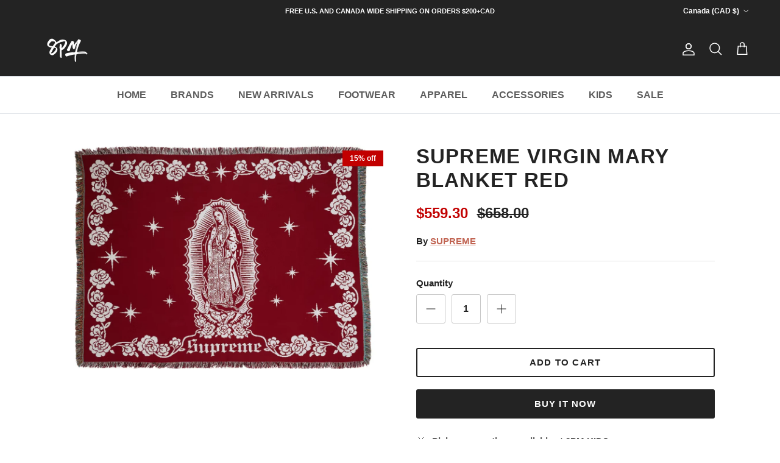

--- FILE ---
content_type: text/html; charset=utf-8
request_url: https://www.8pmshop.ca/products/supreme-virgin-mary-blanket-red
body_size: 27239
content:
<!doctype html>
<html class="no-js" lang="en" dir="ltr">
<head><meta charset="utf-8">
<meta name="viewport" content="width=device-width,initial-scale=1">
<title>SUPREME VIRGIN MARY BLANKET RED &ndash; 8pm Canada Store</title><link rel="canonical" href="https://www.8pmshop.ca/products/supreme-virgin-mary-blanket-red"><meta name="description" content="Season FW18 Color RED Release Date 09/27/2018"><meta property="og:site_name" content="8pm Canada Store">
<meta property="og:url" content="https://www.8pmshop.ca/products/supreme-virgin-mary-blanket-red">
<meta property="og:title" content="SUPREME VIRGIN MARY BLANKET RED">
<meta property="og:type" content="product">
<meta property="og:description" content="Season FW18 Color RED Release Date 09/27/2018"><meta property="og:image" content="http://www.8pmshop.ca/cdn/shop/products/20220623175524.png?crop=center&height=1200&v=1656032155&width=1200">
  <meta property="og:image:secure_url" content="https://www.8pmshop.ca/cdn/shop/products/20220623175524.png?crop=center&height=1200&v=1656032155&width=1200">
  <meta property="og:image:width" content="1108">
  <meta property="og:image:height" content="771"><meta property="og:price:amount" content="559.30">
  <meta property="og:price:currency" content="CAD"><meta name="twitter:card" content="summary_large_image">
<meta name="twitter:title" content="SUPREME VIRGIN MARY BLANKET RED">
<meta name="twitter:description" content="Season FW18 Color RED Release Date 09/27/2018">
<style>@font-face {
  font-family: Jost;
  font-weight: 700;
  font-style: normal;
  font-display: fallback;
  src: url("//www.8pmshop.ca/cdn/fonts/jost/jost_n7.921dc18c13fa0b0c94c5e2517ffe06139c3615a3.woff2") format("woff2"),
       url("//www.8pmshop.ca/cdn/fonts/jost/jost_n7.cbfc16c98c1e195f46c536e775e4e959c5f2f22b.woff") format("woff");
}
:root {
  --page-container-width:          1600px;
  --reading-container-width:       720px;
  --divider-opacity:               0.14;
  --gutter-large:                  30px;
  --gutter-desktop:                20px;
  --gutter-mobile:                 16px;
  --section-padding:               50px;
  --larger-section-padding:        80px;
  --larger-section-padding-mobile: 60px;
  --largest-section-padding:       110px;
  --aos-animate-duration:          0.6s;

  --base-font-family:              Helvetica, Arial, sans-serif;
  --base-font-weight:              700;
  --base-font-style:               normal;
  --heading-font-family:           Helvetica, Arial, sans-serif;
  --heading-font-weight:           700;
  --heading-font-style:            normal;
  --heading-font-letter-spacing:   0.04em;
  --logo-font-family:              Jost, sans-serif;
  --logo-font-weight:              700;
  --logo-font-style:               normal;
  --nav-font-family:               Helvetica, Arial, sans-serif;
  --nav-font-weight:               700;
  --nav-font-style:                normal;

  --base-text-size:15px;
  --base-line-height:              1.6;
  --input-text-size:16px;
  --smaller-text-size-1:12px;
  --smaller-text-size-2:14px;
  --smaller-text-size-3:12px;
  --smaller-text-size-4:11px;
  --larger-text-size:33px;
  --super-large-text-size:58px;
  --super-large-mobile-text-size:26px;
  --larger-mobile-text-size:26px;
  --logo-text-size:34px;--btn-letter-spacing: 0.08em;
    --btn-text-transform: uppercase;
    --button-text-size: 13px;
    --quickbuy-button-text-size: 13;
    --small-feature-link-font-size: 0.75em;
    --input-btn-padding-top:             1.2em;
    --input-btn-padding-bottom:          1.2em;--heading-text-transform:none;
  --nav-text-size:                      16px;
  --mobile-menu-font-weight:            600;

  --body-bg-color:                      255 255 255;
  --bg-color:                           255 255 255;
  --body-text-color:                    35 35 35;
  --text-color:                         35 35 35;

  --header-text-col:                    #ffffff;--header-text-hover-col:             var(--header-text-col);--header-bg-col:                     #232323;
  --heading-color:                     35 35 35;
  --body-heading-color:                35 35 35;
  --heading-divider-col:               #dfe3e8;

  --logo-col:                          #171717;
  --main-nav-bg:                       #ffffff;
  --main-nav-link-col:                 #5c5c5c;
  --main-nav-link-hover-col:           #c16452;
  --main-nav-link-featured-col:        #b61d0f;

  --link-color:                        193 100 82;
  --body-link-color:                   193 100 82;

  --btn-bg-color:                        35 35 35;
  --btn-bg-hover-color:                  193 100 82;
  --btn-border-color:                    35 35 35;
  --btn-border-hover-color:              193 100 82;
  --btn-text-color:                      255 255 255;
  --btn-text-hover-color:                255 255 255;--btn-alt-bg-color:                    255 255 255;
  --btn-alt-text-color:                  35 35 35;
  --btn-alt-border-color:                35 35 35;
  --btn-alt-border-hover-color:          35 35 35;--btn-ter-bg-color:                    235 235 235;
  --btn-ter-text-color:                  0 0 0;
  --btn-ter-bg-hover-color:              35 35 35;
  --btn-ter-text-hover-color:            255 255 255;--btn-border-radius: 3px;--color-scheme-default:                             #ffffff;
  --color-scheme-default-color:                       255 255 255;
  --color-scheme-default-text-color:                  35 35 35;
  --color-scheme-default-head-color:                  35 35 35;
  --color-scheme-default-link-color:                  193 100 82;
  --color-scheme-default-btn-text-color:              255 255 255;
  --color-scheme-default-btn-text-hover-color:        255 255 255;
  --color-scheme-default-btn-bg-color:                35 35 35;
  --color-scheme-default-btn-bg-hover-color:          193 100 82;
  --color-scheme-default-btn-border-color:            35 35 35;
  --color-scheme-default-btn-border-hover-color:      193 100 82;
  --color-scheme-default-btn-alt-text-color:          35 35 35;
  --color-scheme-default-btn-alt-bg-color:            255 255 255;
  --color-scheme-default-btn-alt-border-color:        35 35 35;
  --color-scheme-default-btn-alt-border-hover-color:  35 35 35;

  --color-scheme-1:                             #fcfaf3;
  --color-scheme-1-color:                       252 250 243;
  --color-scheme-1-text-color:                  92 92 92;
  --color-scheme-1-head-color:                  23 23 23;
  --color-scheme-1-link-color:                  193 100 82;
  --color-scheme-1-btn-text-color:              255 255 255;
  --color-scheme-1-btn-text-hover-color:        255 255 255;
  --color-scheme-1-btn-bg-color:                35 35 35;
  --color-scheme-1-btn-bg-hover-color:          0 0 0;
  --color-scheme-1-btn-border-color:            35 35 35;
  --color-scheme-1-btn-border-hover-color:      0 0 0;
  --color-scheme-1-btn-alt-text-color:          35 35 35;
  --color-scheme-1-btn-alt-bg-color:            255 255 255;
  --color-scheme-1-btn-alt-border-color:        35 35 35;
  --color-scheme-1-btn-alt-border-hover-color:  35 35 35;

  --color-scheme-2:                             #faf2e6;
  --color-scheme-2-color:                       250 242 230;
  --color-scheme-2-text-color:                  92 92 92;
  --color-scheme-2-head-color:                  23 23 23;
  --color-scheme-2-link-color:                  193 100 82;
  --color-scheme-2-btn-text-color:              255 255 255;
  --color-scheme-2-btn-text-hover-color:        255 255 255;
  --color-scheme-2-btn-bg-color:                35 35 35;
  --color-scheme-2-btn-bg-hover-color:          0 0 0;
  --color-scheme-2-btn-border-color:            35 35 35;
  --color-scheme-2-btn-border-hover-color:      0 0 0;
  --color-scheme-2-btn-alt-text-color:          35 35 35;
  --color-scheme-2-btn-alt-bg-color:            255 255 255;
  --color-scheme-2-btn-alt-border-color:        35 35 35;
  --color-scheme-2-btn-alt-border-hover-color:  35 35 35;

  /* Shop Pay payment terms */
  --payment-terms-background-color:    #ffffff;--quickbuy-bg: 255 255 255;--body-input-background-color:       rgb(var(--body-bg-color));
  --input-background-color:            rgb(var(--body-bg-color));
  --body-input-text-color:             var(--body-text-color);
  --input-text-color:                  var(--body-text-color);
  --body-input-border-color:           rgb(200, 200, 200);
  --input-border-color:                rgb(200, 200, 200);
  --input-border-color-hover:          rgb(134, 134, 134);
  --input-border-color-active:         rgb(35, 35, 35);

  --swatch-cross-svg:                  url("data:image/svg+xml,%3Csvg xmlns='http://www.w3.org/2000/svg' width='240' height='240' viewBox='0 0 24 24' fill='none' stroke='rgb(200, 200, 200)' stroke-width='0.09' preserveAspectRatio='none' %3E%3Cline x1='24' y1='0' x2='0' y2='24'%3E%3C/line%3E%3C/svg%3E");
  --swatch-cross-hover:                url("data:image/svg+xml,%3Csvg xmlns='http://www.w3.org/2000/svg' width='240' height='240' viewBox='0 0 24 24' fill='none' stroke='rgb(134, 134, 134)' stroke-width='0.09' preserveAspectRatio='none' %3E%3Cline x1='24' y1='0' x2='0' y2='24'%3E%3C/line%3E%3C/svg%3E");
  --swatch-cross-active:               url("data:image/svg+xml,%3Csvg xmlns='http://www.w3.org/2000/svg' width='240' height='240' viewBox='0 0 24 24' fill='none' stroke='rgb(35, 35, 35)' stroke-width='0.09' preserveAspectRatio='none' %3E%3Cline x1='24' y1='0' x2='0' y2='24'%3E%3C/line%3E%3C/svg%3E");

  --footer-divider-col:                #ffffff;
  --footer-text-col:                   255 255 255;
  --footer-heading-col:                255 255 255;
  --footer-bg:                         #232323;--product-label-overlay-justify: flex-start;--product-label-overlay-align: flex-start;--product-label-overlay-reduction-text:   #ffffff;
  --product-label-overlay-reduction-bg:     #c20000;
  --product-label-overlay-stock-text:       #ffffff;
  --product-label-overlay-stock-bg:         #09728c;
  --product-label-overlay-new-text:         #ffffff;
  --product-label-overlay-new-bg:           #c16452;
  --product-label-overlay-meta-text:        #ffffff;
  --product-label-overlay-meta-bg:          #bd2585;
  --product-label-sale-text:                #c20000;
  --product-label-sold-text:                #171717;
  --product-label-preorder-text:            #3ea36a;

  --product-block-crop-align:               center;

  
  --product-block-price-align:              flex-start;
  --product-block-price-item-margin-start:  initial;
  --product-block-price-item-margin-end:    .5rem;
  

  --collection-block-image-position:   center center;

  --swatch-picker-image-size:          40px;
  --swatch-crop-align:                 center center;

  --image-overlay-text-color:          255 255 255;--image-overlay-bg:                  rgba(0, 0, 0, 0.12);
  --image-overlay-shadow-start:        rgb(0 0 0 / 0.16);
  --image-overlay-box-opacity:         0.88;--product-inventory-ok-box-color:            #f2faf0;
  --product-inventory-ok-text-color:           #108043;
  --product-inventory-ok-icon-box-fill-color:  #fff;
  --product-inventory-low-box-color:           #fcf1cd;
  --product-inventory-low-text-color:          #dd9a1a;
  --product-inventory-low-icon-box-fill-color: #fff;
  --product-inventory-low-text-color-channels: 16, 128, 67;
  --product-inventory-ok-text-color-channels:  221, 154, 26;

  --rating-star-color: 193 100 82;--overlay-align-left: start;
    --overlay-align-right: end;}html[dir=rtl] {
  --overlay-right-text-m-left: 0;
  --overlay-right-text-m-right: auto;
  --overlay-left-shadow-left-left: 15%;
  --overlay-left-shadow-left-right: -50%;
  --overlay-left-shadow-right-left: -85%;
  --overlay-left-shadow-right-right: 0;
}.image-overlay--bg-box .text-overlay .text-overlay__text {
    --image-overlay-box-bg: 255 255 255;
    --heading-color: var(--body-heading-color);
    --text-color: var(--body-text-color);
    --link-color: var(--body-link-color);
  }::selection {
    background: rgb(var(--body-heading-color));
    color: rgb(var(--body-bg-color));
  }
  ::-moz-selection {
    background: rgb(var(--body-heading-color));
    color: rgb(var(--body-bg-color));
  }.use-color-scheme--default {
  --product-label-sale-text:           #c20000;
  --product-label-sold-text:           #171717;
  --product-label-preorder-text:       #3ea36a;
  --input-background-color:            rgb(var(--body-bg-color));
  --input-text-color:                  var(--body-input-text-color);
  --input-border-color:                rgb(200, 200, 200);
  --input-border-color-hover:          rgb(134, 134, 134);
  --input-border-color-active:         rgb(35, 35, 35);
}</style>

  <link href="//www.8pmshop.ca/cdn/shop/t/66/assets/main.css?v=43422827842528680071743971538" rel="stylesheet" type="text/css" media="all" />
<script>
    document.documentElement.className = document.documentElement.className.replace('no-js', 'js');

    window.theme = {
      info: {
        name: 'Symmetry',
        version: '7.4.0'
      },
      device: {
        hasTouch: window.matchMedia('(any-pointer: coarse)').matches,
        hasHover: window.matchMedia('(hover: hover)').matches
      },
      mediaQueries: {
        md: '(min-width: 768px)',
        productMediaCarouselBreak: '(min-width: 1041px)'
      },
      routes: {
        base: 'https://www.8pmshop.ca',
        cart: '/cart',
        cartAdd: '/cart/add.js',
        cartUpdate: '/cart/update.js',
        predictiveSearch: '/search/suggest'
      },
      strings: {
        cartTermsConfirmation: "You must agree to the terms and conditions before continuing.",
        cartItemsQuantityError: "You can only add [QUANTITY] of this item to your cart.",
        generalSearchViewAll: "View all search results",
        noStock: "Sold out",
        noVariant: "Unavailable",
        productsProductChooseA: "Choose a",
        generalSearchPages: "Pages",
        generalSearchNoResultsWithoutTerms: "Sorry, we couldnʼt find any results",
        shippingCalculator: {
          singleRate: "There is one shipping rate for this destination:",
          multipleRates: "There are multiple shipping rates for this destination:",
          noRates: "We do not ship to this destination."
        }
      },
      settings: {
        moneyWithCurrencyFormat: "\u003cspan class='money'\u003e${{amount}}CAD\u003c\/span\u003e",
        cartType: "drawer",
        afterAddToCart: "drawer",
        quickbuyStyle: "off",
        externalLinksNewTab: true,
        internalLinksSmoothScroll: true
      }
    }

    theme.inlineNavigationCheck = function() {
      var pageHeader = document.querySelector('.pageheader'),
          inlineNavContainer = pageHeader.querySelector('.logo-area__left__inner'),
          inlineNav = inlineNavContainer.querySelector('.navigation--left');
      if (inlineNav && getComputedStyle(inlineNav).display != 'none') {
        var inlineMenuCentered = document.querySelector('.pageheader--layout-inline-menu-center'),
            logoContainer = document.querySelector('.logo-area__middle__inner');
        if(inlineMenuCentered) {
          var rightWidth = document.querySelector('.logo-area__right__inner').clientWidth,
              middleWidth = logoContainer.clientWidth,
              logoArea = document.querySelector('.logo-area'),
              computedLogoAreaStyle = getComputedStyle(logoArea),
              logoAreaInnerWidth = logoArea.clientWidth - Math.ceil(parseFloat(computedLogoAreaStyle.paddingLeft)) - Math.ceil(parseFloat(computedLogoAreaStyle.paddingRight)),
              availableNavWidth = logoAreaInnerWidth - Math.max(rightWidth, middleWidth) * 2 - 40;
          inlineNavContainer.style.maxWidth = availableNavWidth + 'px';
        }

        var firstInlineNavLink = inlineNav.querySelector('.navigation__item:first-child'),
            lastInlineNavLink = inlineNav.querySelector('.navigation__item:last-child');
        if (lastInlineNavLink) {
          var inlineNavWidth = null;
          if(document.querySelector('html[dir=rtl]')) {
            inlineNavWidth = firstInlineNavLink.offsetLeft - lastInlineNavLink.offsetLeft + firstInlineNavLink.offsetWidth;
          } else {
            inlineNavWidth = lastInlineNavLink.offsetLeft - firstInlineNavLink.offsetLeft + lastInlineNavLink.offsetWidth;
          }
          if (inlineNavContainer.offsetWidth >= inlineNavWidth) {
            pageHeader.classList.add('pageheader--layout-inline-permitted');
            var tallLogo = logoContainer.clientHeight > lastInlineNavLink.clientHeight + 20;
            if (tallLogo) {
              inlineNav.classList.add('navigation--tight-underline');
            } else {
              inlineNav.classList.remove('navigation--tight-underline');
            }
          } else {
            pageHeader.classList.remove('pageheader--layout-inline-permitted');
          }
        }
      }
    };

    theme.setInitialHeaderHeightProperty = () => {
      const section = document.querySelector('.section-header');
      if (section) {
        document.documentElement.style.setProperty('--theme-header-height', Math.ceil(section.clientHeight) + 'px');
      }
    };
  </script>

  <script src="//www.8pmshop.ca/cdn/shop/t/66/assets/main.js?v=74462154655922143831743971538" defer></script>
    <script src="//www.8pmshop.ca/cdn/shop/t/66/assets/animate-on-scroll.js?v=15249566486942820451743971538" defer></script>
    <link href="//www.8pmshop.ca/cdn/shop/t/66/assets/animate-on-scroll.css?v=116824741000487223811743971538" rel="stylesheet" type="text/css" media="all" />
  

  <script>window.performance && window.performance.mark && window.performance.mark('shopify.content_for_header.start');</script><meta name="facebook-domain-verification" content="u00zu7jh3tysr1hff7zgocxh1qh77d">
<meta name="google-site-verification" content="2Ujk92Aanzc91nCKtjpM1QXu8lHnpmftg-oPc46KYa0">
<meta id="shopify-digital-wallet" name="shopify-digital-wallet" content="/37712429101/digital_wallets/dialog">
<meta name="shopify-checkout-api-token" content="a13e17f977f139000ab1e6d0600cc84f">
<meta id="in-context-paypal-metadata" data-shop-id="37712429101" data-venmo-supported="false" data-environment="production" data-locale="en_US" data-paypal-v4="true" data-currency="CAD">
<link rel="alternate" type="application/json+oembed" href="https://www.8pmshop.ca/products/supreme-virgin-mary-blanket-red.oembed">
<script async="async" src="/checkouts/internal/preloads.js?locale=en-CA"></script>
<script id="shopify-features" type="application/json">{"accessToken":"a13e17f977f139000ab1e6d0600cc84f","betas":["rich-media-storefront-analytics"],"domain":"www.8pmshop.ca","predictiveSearch":true,"shopId":37712429101,"locale":"en"}</script>
<script>var Shopify = Shopify || {};
Shopify.shop = "8pm-canada-store.myshopify.com";
Shopify.locale = "en";
Shopify.currency = {"active":"CAD","rate":"1.0"};
Shopify.country = "CA";
Shopify.theme = {"name":"Symmetry","id":175314272557,"schema_name":"Symmetry","schema_version":"7.4.0","theme_store_id":568,"role":"main"};
Shopify.theme.handle = "null";
Shopify.theme.style = {"id":null,"handle":null};
Shopify.cdnHost = "www.8pmshop.ca/cdn";
Shopify.routes = Shopify.routes || {};
Shopify.routes.root = "/";</script>
<script type="module">!function(o){(o.Shopify=o.Shopify||{}).modules=!0}(window);</script>
<script>!function(o){function n(){var o=[];function n(){o.push(Array.prototype.slice.apply(arguments))}return n.q=o,n}var t=o.Shopify=o.Shopify||{};t.loadFeatures=n(),t.autoloadFeatures=n()}(window);</script>
<script id="shop-js-analytics" type="application/json">{"pageType":"product"}</script>
<script defer="defer" async type="module" src="//www.8pmshop.ca/cdn/shopifycloud/shop-js/modules/v2/client.init-shop-cart-sync_BdyHc3Nr.en.esm.js"></script>
<script defer="defer" async type="module" src="//www.8pmshop.ca/cdn/shopifycloud/shop-js/modules/v2/chunk.common_Daul8nwZ.esm.js"></script>
<script type="module">
  await import("//www.8pmshop.ca/cdn/shopifycloud/shop-js/modules/v2/client.init-shop-cart-sync_BdyHc3Nr.en.esm.js");
await import("//www.8pmshop.ca/cdn/shopifycloud/shop-js/modules/v2/chunk.common_Daul8nwZ.esm.js");

  window.Shopify.SignInWithShop?.initShopCartSync?.({"fedCMEnabled":true,"windoidEnabled":true});

</script>
<script>(function() {
  var isLoaded = false;
  function asyncLoad() {
    if (isLoaded) return;
    isLoaded = true;
    var urls = ["\/\/www.powr.io\/powr.js?powr-token=8pm-canada-store.myshopify.com\u0026external-type=shopify\u0026shop=8pm-canada-store.myshopify.com","https:\/\/js.smile.io\/v1\/smile-shopify.js?shop=8pm-canada-store.myshopify.com","https:\/\/discount.webcontrive.com\/assets\/js\/discount-box.js?v=1.1\u0026shop=8pm-canada-store.myshopify.com","\/\/cdn.secomapp.com\/promotionpopup\/cdn\/allshops\/8pm-canada-store\/1607209908.js?shop=8pm-canada-store.myshopify.com","\/\/www.powr.io\/powr.js?powr-token=8pm-canada-store.myshopify.com\u0026external-type=shopify\u0026shop=8pm-canada-store.myshopify.com","https:\/\/sizechart.apps.avada.io\/scripttag\/avada-size-chart.min.js?shop=8pm-canada-store.myshopify.com","https:\/\/sizechart.zifyapp.com\/js\/frontend\/scripttag-v1.js?shop=8pm-canada-store.myshopify.com"];
    for (var i = 0; i < urls.length; i++) {
      var s = document.createElement('script');
      s.type = 'text/javascript';
      s.async = true;
      s.src = urls[i];
      var x = document.getElementsByTagName('script')[0];
      x.parentNode.insertBefore(s, x);
    }
  };
  if(window.attachEvent) {
    window.attachEvent('onload', asyncLoad);
  } else {
    window.addEventListener('load', asyncLoad, false);
  }
})();</script>
<script id="__st">var __st={"a":37712429101,"offset":-28800,"reqid":"61680e19-6284-4a41-9e42-030f12d1d791-1769006749","pageurl":"www.8pmshop.ca\/products\/supreme-virgin-mary-blanket-red","u":"48f419ab6bf0","p":"product","rtyp":"product","rid":7084252463149};</script>
<script>window.ShopifyPaypalV4VisibilityTracking = true;</script>
<script id="captcha-bootstrap">!function(){'use strict';const t='contact',e='account',n='new_comment',o=[[t,t],['blogs',n],['comments',n],[t,'customer']],c=[[e,'customer_login'],[e,'guest_login'],[e,'recover_customer_password'],[e,'create_customer']],r=t=>t.map((([t,e])=>`form[action*='/${t}']:not([data-nocaptcha='true']) input[name='form_type'][value='${e}']`)).join(','),a=t=>()=>t?[...document.querySelectorAll(t)].map((t=>t.form)):[];function s(){const t=[...o],e=r(t);return a(e)}const i='password',u='form_key',d=['recaptcha-v3-token','g-recaptcha-response','h-captcha-response',i],f=()=>{try{return window.sessionStorage}catch{return}},m='__shopify_v',_=t=>t.elements[u];function p(t,e,n=!1){try{const o=window.sessionStorage,c=JSON.parse(o.getItem(e)),{data:r}=function(t){const{data:e,action:n}=t;return t[m]||n?{data:e,action:n}:{data:t,action:n}}(c);for(const[e,n]of Object.entries(r))t.elements[e]&&(t.elements[e].value=n);n&&o.removeItem(e)}catch(o){console.error('form repopulation failed',{error:o})}}const l='form_type',E='cptcha';function T(t){t.dataset[E]=!0}const w=window,h=w.document,L='Shopify',v='ce_forms',y='captcha';let A=!1;((t,e)=>{const n=(g='f06e6c50-85a8-45c8-87d0-21a2b65856fe',I='https://cdn.shopify.com/shopifycloud/storefront-forms-hcaptcha/ce_storefront_forms_captcha_hcaptcha.v1.5.2.iife.js',D={infoText:'Protected by hCaptcha',privacyText:'Privacy',termsText:'Terms'},(t,e,n)=>{const o=w[L][v],c=o.bindForm;if(c)return c(t,g,e,D).then(n);var r;o.q.push([[t,g,e,D],n]),r=I,A||(h.body.append(Object.assign(h.createElement('script'),{id:'captcha-provider',async:!0,src:r})),A=!0)});var g,I,D;w[L]=w[L]||{},w[L][v]=w[L][v]||{},w[L][v].q=[],w[L][y]=w[L][y]||{},w[L][y].protect=function(t,e){n(t,void 0,e),T(t)},Object.freeze(w[L][y]),function(t,e,n,w,h,L){const[v,y,A,g]=function(t,e,n){const i=e?o:[],u=t?c:[],d=[...i,...u],f=r(d),m=r(i),_=r(d.filter((([t,e])=>n.includes(e))));return[a(f),a(m),a(_),s()]}(w,h,L),I=t=>{const e=t.target;return e instanceof HTMLFormElement?e:e&&e.form},D=t=>v().includes(t);t.addEventListener('submit',(t=>{const e=I(t);if(!e)return;const n=D(e)&&!e.dataset.hcaptchaBound&&!e.dataset.recaptchaBound,o=_(e),c=g().includes(e)&&(!o||!o.value);(n||c)&&t.preventDefault(),c&&!n&&(function(t){try{if(!f())return;!function(t){const e=f();if(!e)return;const n=_(t);if(!n)return;const o=n.value;o&&e.removeItem(o)}(t);const e=Array.from(Array(32),(()=>Math.random().toString(36)[2])).join('');!function(t,e){_(t)||t.append(Object.assign(document.createElement('input'),{type:'hidden',name:u})),t.elements[u].value=e}(t,e),function(t,e){const n=f();if(!n)return;const o=[...t.querySelectorAll(`input[type='${i}']`)].map((({name:t})=>t)),c=[...d,...o],r={};for(const[a,s]of new FormData(t).entries())c.includes(a)||(r[a]=s);n.setItem(e,JSON.stringify({[m]:1,action:t.action,data:r}))}(t,e)}catch(e){console.error('failed to persist form',e)}}(e),e.submit())}));const S=(t,e)=>{t&&!t.dataset[E]&&(n(t,e.some((e=>e===t))),T(t))};for(const o of['focusin','change'])t.addEventListener(o,(t=>{const e=I(t);D(e)&&S(e,y())}));const B=e.get('form_key'),M=e.get(l),P=B&&M;t.addEventListener('DOMContentLoaded',(()=>{const t=y();if(P)for(const e of t)e.elements[l].value===M&&p(e,B);[...new Set([...A(),...v().filter((t=>'true'===t.dataset.shopifyCaptcha))])].forEach((e=>S(e,t)))}))}(h,new URLSearchParams(w.location.search),n,t,e,['guest_login'])})(!0,!0)}();</script>
<script integrity="sha256-4kQ18oKyAcykRKYeNunJcIwy7WH5gtpwJnB7kiuLZ1E=" data-source-attribution="shopify.loadfeatures" defer="defer" src="//www.8pmshop.ca/cdn/shopifycloud/storefront/assets/storefront/load_feature-a0a9edcb.js" crossorigin="anonymous"></script>
<script data-source-attribution="shopify.dynamic_checkout.dynamic.init">var Shopify=Shopify||{};Shopify.PaymentButton=Shopify.PaymentButton||{isStorefrontPortableWallets:!0,init:function(){window.Shopify.PaymentButton.init=function(){};var t=document.createElement("script");t.src="https://www.8pmshop.ca/cdn/shopifycloud/portable-wallets/latest/portable-wallets.en.js",t.type="module",document.head.appendChild(t)}};
</script>
<script data-source-attribution="shopify.dynamic_checkout.buyer_consent">
  function portableWalletsHideBuyerConsent(e){var t=document.getElementById("shopify-buyer-consent"),n=document.getElementById("shopify-subscription-policy-button");t&&n&&(t.classList.add("hidden"),t.setAttribute("aria-hidden","true"),n.removeEventListener("click",e))}function portableWalletsShowBuyerConsent(e){var t=document.getElementById("shopify-buyer-consent"),n=document.getElementById("shopify-subscription-policy-button");t&&n&&(t.classList.remove("hidden"),t.removeAttribute("aria-hidden"),n.addEventListener("click",e))}window.Shopify?.PaymentButton&&(window.Shopify.PaymentButton.hideBuyerConsent=portableWalletsHideBuyerConsent,window.Shopify.PaymentButton.showBuyerConsent=portableWalletsShowBuyerConsent);
</script>
<script>
  function portableWalletsCleanup(e){e&&e.src&&console.error("Failed to load portable wallets script "+e.src);var t=document.querySelectorAll("shopify-accelerated-checkout .shopify-payment-button__skeleton, shopify-accelerated-checkout-cart .wallet-cart-button__skeleton"),e=document.getElementById("shopify-buyer-consent");for(let e=0;e<t.length;e++)t[e].remove();e&&e.remove()}function portableWalletsNotLoadedAsModule(e){e instanceof ErrorEvent&&"string"==typeof e.message&&e.message.includes("import.meta")&&"string"==typeof e.filename&&e.filename.includes("portable-wallets")&&(window.removeEventListener("error",portableWalletsNotLoadedAsModule),window.Shopify.PaymentButton.failedToLoad=e,"loading"===document.readyState?document.addEventListener("DOMContentLoaded",window.Shopify.PaymentButton.init):window.Shopify.PaymentButton.init())}window.addEventListener("error",portableWalletsNotLoadedAsModule);
</script>

<script type="module" src="https://www.8pmshop.ca/cdn/shopifycloud/portable-wallets/latest/portable-wallets.en.js" onError="portableWalletsCleanup(this)" crossorigin="anonymous"></script>
<script nomodule>
  document.addEventListener("DOMContentLoaded", portableWalletsCleanup);
</script>

<link id="shopify-accelerated-checkout-styles" rel="stylesheet" media="screen" href="https://www.8pmshop.ca/cdn/shopifycloud/portable-wallets/latest/accelerated-checkout-backwards-compat.css" crossorigin="anonymous">
<style id="shopify-accelerated-checkout-cart">
        #shopify-buyer-consent {
  margin-top: 1em;
  display: inline-block;
  width: 100%;
}

#shopify-buyer-consent.hidden {
  display: none;
}

#shopify-subscription-policy-button {
  background: none;
  border: none;
  padding: 0;
  text-decoration: underline;
  font-size: inherit;
  cursor: pointer;
}

#shopify-subscription-policy-button::before {
  box-shadow: none;
}

      </style>
<script id="sections-script" data-sections="related-products" defer="defer" src="//www.8pmshop.ca/cdn/shop/t/66/compiled_assets/scripts.js?v=89175"></script>
<script>window.performance && window.performance.mark && window.performance.mark('shopify.content_for_header.end');</script>
<!-- CC Custom Head Start --><!-- CC Custom Head End --><link href="https://monorail-edge.shopifysvc.com" rel="dns-prefetch">
<script>(function(){if ("sendBeacon" in navigator && "performance" in window) {try {var session_token_from_headers = performance.getEntriesByType('navigation')[0].serverTiming.find(x => x.name == '_s').description;} catch {var session_token_from_headers = undefined;}var session_cookie_matches = document.cookie.match(/_shopify_s=([^;]*)/);var session_token_from_cookie = session_cookie_matches && session_cookie_matches.length === 2 ? session_cookie_matches[1] : "";var session_token = session_token_from_headers || session_token_from_cookie || "";function handle_abandonment_event(e) {var entries = performance.getEntries().filter(function(entry) {return /monorail-edge.shopifysvc.com/.test(entry.name);});if (!window.abandonment_tracked && entries.length === 0) {window.abandonment_tracked = true;var currentMs = Date.now();var navigation_start = performance.timing.navigationStart;var payload = {shop_id: 37712429101,url: window.location.href,navigation_start,duration: currentMs - navigation_start,session_token,page_type: "product"};window.navigator.sendBeacon("https://monorail-edge.shopifysvc.com/v1/produce", JSON.stringify({schema_id: "online_store_buyer_site_abandonment/1.1",payload: payload,metadata: {event_created_at_ms: currentMs,event_sent_at_ms: currentMs}}));}}window.addEventListener('pagehide', handle_abandonment_event);}}());</script>
<script id="web-pixels-manager-setup">(function e(e,d,r,n,o){if(void 0===o&&(o={}),!Boolean(null===(a=null===(i=window.Shopify)||void 0===i?void 0:i.analytics)||void 0===a?void 0:a.replayQueue)){var i,a;window.Shopify=window.Shopify||{};var t=window.Shopify;t.analytics=t.analytics||{};var s=t.analytics;s.replayQueue=[],s.publish=function(e,d,r){return s.replayQueue.push([e,d,r]),!0};try{self.performance.mark("wpm:start")}catch(e){}var l=function(){var e={modern:/Edge?\/(1{2}[4-9]|1[2-9]\d|[2-9]\d{2}|\d{4,})\.\d+(\.\d+|)|Firefox\/(1{2}[4-9]|1[2-9]\d|[2-9]\d{2}|\d{4,})\.\d+(\.\d+|)|Chrom(ium|e)\/(9{2}|\d{3,})\.\d+(\.\d+|)|(Maci|X1{2}).+ Version\/(15\.\d+|(1[6-9]|[2-9]\d|\d{3,})\.\d+)([,.]\d+|)( \(\w+\)|)( Mobile\/\w+|) Safari\/|Chrome.+OPR\/(9{2}|\d{3,})\.\d+\.\d+|(CPU[ +]OS|iPhone[ +]OS|CPU[ +]iPhone|CPU IPhone OS|CPU iPad OS)[ +]+(15[._]\d+|(1[6-9]|[2-9]\d|\d{3,})[._]\d+)([._]\d+|)|Android:?[ /-](13[3-9]|1[4-9]\d|[2-9]\d{2}|\d{4,})(\.\d+|)(\.\d+|)|Android.+Firefox\/(13[5-9]|1[4-9]\d|[2-9]\d{2}|\d{4,})\.\d+(\.\d+|)|Android.+Chrom(ium|e)\/(13[3-9]|1[4-9]\d|[2-9]\d{2}|\d{4,})\.\d+(\.\d+|)|SamsungBrowser\/([2-9]\d|\d{3,})\.\d+/,legacy:/Edge?\/(1[6-9]|[2-9]\d|\d{3,})\.\d+(\.\d+|)|Firefox\/(5[4-9]|[6-9]\d|\d{3,})\.\d+(\.\d+|)|Chrom(ium|e)\/(5[1-9]|[6-9]\d|\d{3,})\.\d+(\.\d+|)([\d.]+$|.*Safari\/(?![\d.]+ Edge\/[\d.]+$))|(Maci|X1{2}).+ Version\/(10\.\d+|(1[1-9]|[2-9]\d|\d{3,})\.\d+)([,.]\d+|)( \(\w+\)|)( Mobile\/\w+|) Safari\/|Chrome.+OPR\/(3[89]|[4-9]\d|\d{3,})\.\d+\.\d+|(CPU[ +]OS|iPhone[ +]OS|CPU[ +]iPhone|CPU IPhone OS|CPU iPad OS)[ +]+(10[._]\d+|(1[1-9]|[2-9]\d|\d{3,})[._]\d+)([._]\d+|)|Android:?[ /-](13[3-9]|1[4-9]\d|[2-9]\d{2}|\d{4,})(\.\d+|)(\.\d+|)|Mobile Safari.+OPR\/([89]\d|\d{3,})\.\d+\.\d+|Android.+Firefox\/(13[5-9]|1[4-9]\d|[2-9]\d{2}|\d{4,})\.\d+(\.\d+|)|Android.+Chrom(ium|e)\/(13[3-9]|1[4-9]\d|[2-9]\d{2}|\d{4,})\.\d+(\.\d+|)|Android.+(UC? ?Browser|UCWEB|U3)[ /]?(15\.([5-9]|\d{2,})|(1[6-9]|[2-9]\d|\d{3,})\.\d+)\.\d+|SamsungBrowser\/(5\.\d+|([6-9]|\d{2,})\.\d+)|Android.+MQ{2}Browser\/(14(\.(9|\d{2,})|)|(1[5-9]|[2-9]\d|\d{3,})(\.\d+|))(\.\d+|)|K[Aa][Ii]OS\/(3\.\d+|([4-9]|\d{2,})\.\d+)(\.\d+|)/},d=e.modern,r=e.legacy,n=navigator.userAgent;return n.match(d)?"modern":n.match(r)?"legacy":"unknown"}(),u="modern"===l?"modern":"legacy",c=(null!=n?n:{modern:"",legacy:""})[u],f=function(e){return[e.baseUrl,"/wpm","/b",e.hashVersion,"modern"===e.buildTarget?"m":"l",".js"].join("")}({baseUrl:d,hashVersion:r,buildTarget:u}),m=function(e){var d=e.version,r=e.bundleTarget,n=e.surface,o=e.pageUrl,i=e.monorailEndpoint;return{emit:function(e){var a=e.status,t=e.errorMsg,s=(new Date).getTime(),l=JSON.stringify({metadata:{event_sent_at_ms:s},events:[{schema_id:"web_pixels_manager_load/3.1",payload:{version:d,bundle_target:r,page_url:o,status:a,surface:n,error_msg:t},metadata:{event_created_at_ms:s}}]});if(!i)return console&&console.warn&&console.warn("[Web Pixels Manager] No Monorail endpoint provided, skipping logging."),!1;try{return self.navigator.sendBeacon.bind(self.navigator)(i,l)}catch(e){}var u=new XMLHttpRequest;try{return u.open("POST",i,!0),u.setRequestHeader("Content-Type","text/plain"),u.send(l),!0}catch(e){return console&&console.warn&&console.warn("[Web Pixels Manager] Got an unhandled error while logging to Monorail."),!1}}}}({version:r,bundleTarget:l,surface:e.surface,pageUrl:self.location.href,monorailEndpoint:e.monorailEndpoint});try{o.browserTarget=l,function(e){var d=e.src,r=e.async,n=void 0===r||r,o=e.onload,i=e.onerror,a=e.sri,t=e.scriptDataAttributes,s=void 0===t?{}:t,l=document.createElement("script"),u=document.querySelector("head"),c=document.querySelector("body");if(l.async=n,l.src=d,a&&(l.integrity=a,l.crossOrigin="anonymous"),s)for(var f in s)if(Object.prototype.hasOwnProperty.call(s,f))try{l.dataset[f]=s[f]}catch(e){}if(o&&l.addEventListener("load",o),i&&l.addEventListener("error",i),u)u.appendChild(l);else{if(!c)throw new Error("Did not find a head or body element to append the script");c.appendChild(l)}}({src:f,async:!0,onload:function(){if(!function(){var e,d;return Boolean(null===(d=null===(e=window.Shopify)||void 0===e?void 0:e.analytics)||void 0===d?void 0:d.initialized)}()){var d=window.webPixelsManager.init(e)||void 0;if(d){var r=window.Shopify.analytics;r.replayQueue.forEach((function(e){var r=e[0],n=e[1],o=e[2];d.publishCustomEvent(r,n,o)})),r.replayQueue=[],r.publish=d.publishCustomEvent,r.visitor=d.visitor,r.initialized=!0}}},onerror:function(){return m.emit({status:"failed",errorMsg:"".concat(f," has failed to load")})},sri:function(e){var d=/^sha384-[A-Za-z0-9+/=]+$/;return"string"==typeof e&&d.test(e)}(c)?c:"",scriptDataAttributes:o}),m.emit({status:"loading"})}catch(e){m.emit({status:"failed",errorMsg:(null==e?void 0:e.message)||"Unknown error"})}}})({shopId: 37712429101,storefrontBaseUrl: "https://www.8pmshop.ca",extensionsBaseUrl: "https://extensions.shopifycdn.com/cdn/shopifycloud/web-pixels-manager",monorailEndpoint: "https://monorail-edge.shopifysvc.com/unstable/produce_batch",surface: "storefront-renderer",enabledBetaFlags: ["2dca8a86"],webPixelsConfigList: [{"id":"921469229","configuration":"{\"accountID\":\"10832\"}","eventPayloadVersion":"v1","runtimeContext":"STRICT","scriptVersion":"363102036fac99816563490492e5399f","type":"APP","apiClientId":4866667,"privacyPurposes":["ANALYTICS","MARKETING","SALE_OF_DATA"],"dataSharingAdjustments":{"protectedCustomerApprovalScopes":["read_customer_email","read_customer_name","read_customer_personal_data","read_customer_phone"]}},{"id":"824443181","configuration":"{\"config\":\"{\\\"pixel_id\\\":\\\"GT-PZQ3866\\\",\\\"target_country\\\":\\\"CA\\\",\\\"gtag_events\\\":[{\\\"type\\\":\\\"purchase\\\",\\\"action_label\\\":\\\"MC-4EGL7V95QL\\\"},{\\\"type\\\":\\\"page_view\\\",\\\"action_label\\\":\\\"MC-4EGL7V95QL\\\"},{\\\"type\\\":\\\"view_item\\\",\\\"action_label\\\":\\\"MC-4EGL7V95QL\\\"}],\\\"enable_monitoring_mode\\\":false}\"}","eventPayloadVersion":"v1","runtimeContext":"OPEN","scriptVersion":"b2a88bafab3e21179ed38636efcd8a93","type":"APP","apiClientId":1780363,"privacyPurposes":[],"dataSharingAdjustments":{"protectedCustomerApprovalScopes":["read_customer_address","read_customer_email","read_customer_name","read_customer_personal_data","read_customer_phone"]}},{"id":"406028589","configuration":"{\"pixel_id\":\"282364730179390\",\"pixel_type\":\"facebook_pixel\",\"metaapp_system_user_token\":\"-\"}","eventPayloadVersion":"v1","runtimeContext":"OPEN","scriptVersion":"ca16bc87fe92b6042fbaa3acc2fbdaa6","type":"APP","apiClientId":2329312,"privacyPurposes":["ANALYTICS","MARKETING","SALE_OF_DATA"],"dataSharingAdjustments":{"protectedCustomerApprovalScopes":["read_customer_address","read_customer_email","read_customer_name","read_customer_personal_data","read_customer_phone"]}},{"id":"shopify-app-pixel","configuration":"{}","eventPayloadVersion":"v1","runtimeContext":"STRICT","scriptVersion":"0450","apiClientId":"shopify-pixel","type":"APP","privacyPurposes":["ANALYTICS","MARKETING"]},{"id":"shopify-custom-pixel","eventPayloadVersion":"v1","runtimeContext":"LAX","scriptVersion":"0450","apiClientId":"shopify-pixel","type":"CUSTOM","privacyPurposes":["ANALYTICS","MARKETING"]}],isMerchantRequest: false,initData: {"shop":{"name":"8pm Canada Store","paymentSettings":{"currencyCode":"CAD"},"myshopifyDomain":"8pm-canada-store.myshopify.com","countryCode":"CA","storefrontUrl":"https:\/\/www.8pmshop.ca"},"customer":null,"cart":null,"checkout":null,"productVariants":[{"price":{"amount":559.3,"currencyCode":"CAD"},"product":{"title":"SUPREME VIRGIN MARY BLANKET RED","vendor":"SUPREME","id":"7084252463149","untranslatedTitle":"SUPREME VIRGIN MARY BLANKET RED","url":"\/products\/supreme-virgin-mary-blanket-red","type":"ACCESSORIES"},"id":"40822401990701","image":{"src":"\/\/www.8pmshop.ca\/cdn\/shop\/products\/20220623175524.png?v=1656032155"},"sku":"P15650S","title":"Default Title","untranslatedTitle":"Default Title"}],"purchasingCompany":null},},"https://www.8pmshop.ca/cdn","fcfee988w5aeb613cpc8e4bc33m6693e112",{"modern":"","legacy":""},{"shopId":"37712429101","storefrontBaseUrl":"https:\/\/www.8pmshop.ca","extensionBaseUrl":"https:\/\/extensions.shopifycdn.com\/cdn\/shopifycloud\/web-pixels-manager","surface":"storefront-renderer","enabledBetaFlags":"[\"2dca8a86\"]","isMerchantRequest":"false","hashVersion":"fcfee988w5aeb613cpc8e4bc33m6693e112","publish":"custom","events":"[[\"page_viewed\",{}],[\"product_viewed\",{\"productVariant\":{\"price\":{\"amount\":559.3,\"currencyCode\":\"CAD\"},\"product\":{\"title\":\"SUPREME VIRGIN MARY BLANKET RED\",\"vendor\":\"SUPREME\",\"id\":\"7084252463149\",\"untranslatedTitle\":\"SUPREME VIRGIN MARY BLANKET RED\",\"url\":\"\/products\/supreme-virgin-mary-blanket-red\",\"type\":\"ACCESSORIES\"},\"id\":\"40822401990701\",\"image\":{\"src\":\"\/\/www.8pmshop.ca\/cdn\/shop\/products\/20220623175524.png?v=1656032155\"},\"sku\":\"P15650S\",\"title\":\"Default Title\",\"untranslatedTitle\":\"Default Title\"}}]]"});</script><script>
  window.ShopifyAnalytics = window.ShopifyAnalytics || {};
  window.ShopifyAnalytics.meta = window.ShopifyAnalytics.meta || {};
  window.ShopifyAnalytics.meta.currency = 'CAD';
  var meta = {"product":{"id":7084252463149,"gid":"gid:\/\/shopify\/Product\/7084252463149","vendor":"SUPREME","type":"ACCESSORIES","handle":"supreme-virgin-mary-blanket-red","variants":[{"id":40822401990701,"price":55930,"name":"SUPREME VIRGIN MARY BLANKET RED","public_title":null,"sku":"P15650S"}],"remote":false},"page":{"pageType":"product","resourceType":"product","resourceId":7084252463149,"requestId":"61680e19-6284-4a41-9e42-030f12d1d791-1769006749"}};
  for (var attr in meta) {
    window.ShopifyAnalytics.meta[attr] = meta[attr];
  }
</script>
<script class="analytics">
  (function () {
    var customDocumentWrite = function(content) {
      var jquery = null;

      if (window.jQuery) {
        jquery = window.jQuery;
      } else if (window.Checkout && window.Checkout.$) {
        jquery = window.Checkout.$;
      }

      if (jquery) {
        jquery('body').append(content);
      }
    };

    var hasLoggedConversion = function(token) {
      if (token) {
        return document.cookie.indexOf('loggedConversion=' + token) !== -1;
      }
      return false;
    }

    var setCookieIfConversion = function(token) {
      if (token) {
        var twoMonthsFromNow = new Date(Date.now());
        twoMonthsFromNow.setMonth(twoMonthsFromNow.getMonth() + 2);

        document.cookie = 'loggedConversion=' + token + '; expires=' + twoMonthsFromNow;
      }
    }

    var trekkie = window.ShopifyAnalytics.lib = window.trekkie = window.trekkie || [];
    if (trekkie.integrations) {
      return;
    }
    trekkie.methods = [
      'identify',
      'page',
      'ready',
      'track',
      'trackForm',
      'trackLink'
    ];
    trekkie.factory = function(method) {
      return function() {
        var args = Array.prototype.slice.call(arguments);
        args.unshift(method);
        trekkie.push(args);
        return trekkie;
      };
    };
    for (var i = 0; i < trekkie.methods.length; i++) {
      var key = trekkie.methods[i];
      trekkie[key] = trekkie.factory(key);
    }
    trekkie.load = function(config) {
      trekkie.config = config || {};
      trekkie.config.initialDocumentCookie = document.cookie;
      var first = document.getElementsByTagName('script')[0];
      var script = document.createElement('script');
      script.type = 'text/javascript';
      script.onerror = function(e) {
        var scriptFallback = document.createElement('script');
        scriptFallback.type = 'text/javascript';
        scriptFallback.onerror = function(error) {
                var Monorail = {
      produce: function produce(monorailDomain, schemaId, payload) {
        var currentMs = new Date().getTime();
        var event = {
          schema_id: schemaId,
          payload: payload,
          metadata: {
            event_created_at_ms: currentMs,
            event_sent_at_ms: currentMs
          }
        };
        return Monorail.sendRequest("https://" + monorailDomain + "/v1/produce", JSON.stringify(event));
      },
      sendRequest: function sendRequest(endpointUrl, payload) {
        // Try the sendBeacon API
        if (window && window.navigator && typeof window.navigator.sendBeacon === 'function' && typeof window.Blob === 'function' && !Monorail.isIos12()) {
          var blobData = new window.Blob([payload], {
            type: 'text/plain'
          });

          if (window.navigator.sendBeacon(endpointUrl, blobData)) {
            return true;
          } // sendBeacon was not successful

        } // XHR beacon

        var xhr = new XMLHttpRequest();

        try {
          xhr.open('POST', endpointUrl);
          xhr.setRequestHeader('Content-Type', 'text/plain');
          xhr.send(payload);
        } catch (e) {
          console.log(e);
        }

        return false;
      },
      isIos12: function isIos12() {
        return window.navigator.userAgent.lastIndexOf('iPhone; CPU iPhone OS 12_') !== -1 || window.navigator.userAgent.lastIndexOf('iPad; CPU OS 12_') !== -1;
      }
    };
    Monorail.produce('monorail-edge.shopifysvc.com',
      'trekkie_storefront_load_errors/1.1',
      {shop_id: 37712429101,
      theme_id: 175314272557,
      app_name: "storefront",
      context_url: window.location.href,
      source_url: "//www.8pmshop.ca/cdn/s/trekkie.storefront.cd680fe47e6c39ca5d5df5f0a32d569bc48c0f27.min.js"});

        };
        scriptFallback.async = true;
        scriptFallback.src = '//www.8pmshop.ca/cdn/s/trekkie.storefront.cd680fe47e6c39ca5d5df5f0a32d569bc48c0f27.min.js';
        first.parentNode.insertBefore(scriptFallback, first);
      };
      script.async = true;
      script.src = '//www.8pmshop.ca/cdn/s/trekkie.storefront.cd680fe47e6c39ca5d5df5f0a32d569bc48c0f27.min.js';
      first.parentNode.insertBefore(script, first);
    };
    trekkie.load(
      {"Trekkie":{"appName":"storefront","development":false,"defaultAttributes":{"shopId":37712429101,"isMerchantRequest":null,"themeId":175314272557,"themeCityHash":"9770103786799363319","contentLanguage":"en","currency":"CAD","eventMetadataId":"872d9788-dcd2-4f07-a814-e3e0b3d30e6d"},"isServerSideCookieWritingEnabled":true,"monorailRegion":"shop_domain","enabledBetaFlags":["65f19447"]},"Session Attribution":{},"S2S":{"facebookCapiEnabled":false,"source":"trekkie-storefront-renderer","apiClientId":580111}}
    );

    var loaded = false;
    trekkie.ready(function() {
      if (loaded) return;
      loaded = true;

      window.ShopifyAnalytics.lib = window.trekkie;

      var originalDocumentWrite = document.write;
      document.write = customDocumentWrite;
      try { window.ShopifyAnalytics.merchantGoogleAnalytics.call(this); } catch(error) {};
      document.write = originalDocumentWrite;

      window.ShopifyAnalytics.lib.page(null,{"pageType":"product","resourceType":"product","resourceId":7084252463149,"requestId":"61680e19-6284-4a41-9e42-030f12d1d791-1769006749","shopifyEmitted":true});

      var match = window.location.pathname.match(/checkouts\/(.+)\/(thank_you|post_purchase)/)
      var token = match? match[1]: undefined;
      if (!hasLoggedConversion(token)) {
        setCookieIfConversion(token);
        window.ShopifyAnalytics.lib.track("Viewed Product",{"currency":"CAD","variantId":40822401990701,"productId":7084252463149,"productGid":"gid:\/\/shopify\/Product\/7084252463149","name":"SUPREME VIRGIN MARY BLANKET RED","price":"559.30","sku":"P15650S","brand":"SUPREME","variant":null,"category":"ACCESSORIES","nonInteraction":true,"remote":false},undefined,undefined,{"shopifyEmitted":true});
      window.ShopifyAnalytics.lib.track("monorail:\/\/trekkie_storefront_viewed_product\/1.1",{"currency":"CAD","variantId":40822401990701,"productId":7084252463149,"productGid":"gid:\/\/shopify\/Product\/7084252463149","name":"SUPREME VIRGIN MARY BLANKET RED","price":"559.30","sku":"P15650S","brand":"SUPREME","variant":null,"category":"ACCESSORIES","nonInteraction":true,"remote":false,"referer":"https:\/\/www.8pmshop.ca\/products\/supreme-virgin-mary-blanket-red"});
      }
    });


        var eventsListenerScript = document.createElement('script');
        eventsListenerScript.async = true;
        eventsListenerScript.src = "//www.8pmshop.ca/cdn/shopifycloud/storefront/assets/shop_events_listener-3da45d37.js";
        document.getElementsByTagName('head')[0].appendChild(eventsListenerScript);

})();</script>
<script
  defer
  src="https://www.8pmshop.ca/cdn/shopifycloud/perf-kit/shopify-perf-kit-3.0.4.min.js"
  data-application="storefront-renderer"
  data-shop-id="37712429101"
  data-render-region="gcp-us-central1"
  data-page-type="product"
  data-theme-instance-id="175314272557"
  data-theme-name="Symmetry"
  data-theme-version="7.4.0"
  data-monorail-region="shop_domain"
  data-resource-timing-sampling-rate="10"
  data-shs="true"
  data-shs-beacon="true"
  data-shs-export-with-fetch="true"
  data-shs-logs-sample-rate="1"
  data-shs-beacon-endpoint="https://www.8pmshop.ca/api/collect"
></script>
</head>

<body class="template-product
 swatch-source-native swatch-method-swatches swatch-style-icon_circle
 cc-animate-enabled">

  <a class="skip-link visually-hidden" href="#content" data-cs-role="skip">Skip to content</a><!-- BEGIN sections: header-group -->
<div id="shopify-section-sections--24030338253101__announcement-bar" class="shopify-section shopify-section-group-header-group section-announcement-bar">

<announcement-bar id="section-id-sections--24030338253101__announcement-bar" class="announcement-bar announcement-bar--with-announcement">
    <style data-shopify>
#section-id-sections--24030338253101__announcement-bar {
        --bg-color: #232323;
        --bg-gradient: ;
        --heading-color: 255 255 255;
        --text-color: 255 255 255;
        --link-color: 255 255 255;
        --announcement-font-size: 11px;
      }
    </style>
<div class="announcement-bg announcement-bg--inactive absolute inset-0"
          data-index="1"
          style="
            background:
#232323
"></div><div class="container container--no-max relative">
      <div class="announcement-bar__left desktop-only">
        
<ul class="social inline-flex flex-wrap"></ul>

      </div>

      <div class="announcement-bar__middle"><div class="announcement-bar__announcements"><div
                class="announcement"
                style="--heading-color: 255 255 255;
                    --text-color: 255 255 255;
                    --link-color: 255 255 255;
                " 
              ><div class="announcement__text">
                  FREE U.S. AND CANADA WIDE SHIPPING ON ORDERS  $200+CAD

                  
                </div>
              </div><div
                class="announcement announcement--inactive"
                style="--heading-color: 255 255 255;
                    --text-color: 255 255 255;
                    --link-color: 255 255 255;
                " 
              ><div class="announcement__text">
                  FREE U.S. AND CANADA WIDE SHIPPING ON ORDERS  $300+CAD

                  
                </div>
              </div></div>
          <div class="announcement-bar__announcement-controller">
            <button class="announcement-button announcement-button--previous" aria-label="Previous"><svg width="24" height="24" viewBox="0 0 24 24" fill="none" stroke="currentColor" stroke-width="1.5" stroke-linecap="round" stroke-linejoin="round" class="icon feather feather-chevron-left" aria-hidden="true" focusable="false" role="presentation"><path d="m15 18-6-6 6-6"/></svg></button><button class="announcement-button announcement-button--next" aria-label="Next"><svg width="24" height="24" viewBox="0 0 24 24" fill="none" stroke="currentColor" stroke-width="1.5" stroke-linecap="round" stroke-linejoin="round" class="icon feather feather-chevron-right" aria-hidden="true" focusable="false" role="presentation"><path d="m9 18 6-6-6-6"/></svg></button>
          </div></div>

      <div class="announcement-bar__right desktop-only">
        
        
          <div class="header-localization">
            

<script src="//www.8pmshop.ca/cdn/shop/t/66/assets/custom-select.js?v=165097283151564761351743971538" defer="defer"></script><form method="post" action="/localization" id="annbar-localization" accept-charset="UTF-8" class="form localization no-js-hidden" enctype="multipart/form-data"><input type="hidden" name="form_type" value="localization" /><input type="hidden" name="utf8" value="✓" /><input type="hidden" name="_method" value="put" /><input type="hidden" name="return_to" value="/products/supreme-virgin-mary-blanket-red" /><div class="localization__grid"><div class="localization__selector">
        <input type="hidden" name="country_code" value="CA">
<country-selector><label class="label visually-hidden no-js-hidden" for="annbar-localization-country-button">Country/Region</label><div class="custom-select relative w-full no-js-hidden"><button class="custom-select__btn input items-center" type="button"
            aria-expanded="false" aria-haspopup="listbox" id="annbar-localization-country-button">
      <span class="text-start">Canada (CAD&nbsp;$)</span>
      <svg width="20" height="20" viewBox="0 0 24 24" class="icon" role="presentation" focusable="false" aria-hidden="true">
        <path d="M20 8.5 12.5 16 5 8.5" stroke="currentColor" stroke-width="1.5" fill="none"/>
      </svg>
    </button>
    <ul class="custom-select__listbox absolute invisible" role="listbox" tabindex="-1"
        aria-hidden="true" hidden aria-activedescendant="annbar-localization-country-opt-0"><li class="custom-select__option flex items-center js-option" id="annbar-localization-country-opt-0" role="option"
            data-value="CA"
 aria-selected="true">
          <span class="pointer-events-none">Canada (CAD&nbsp;$)</span>
        </li></ul>
  </div></country-selector></div></div><script>
      customElements.whenDefined('custom-select').then(() => {
        if (!customElements.get('country-selector')) {
          class CountrySelector extends customElements.get('custom-select') {
            constructor() {
              super();
              this.loaded = false;
            }

            async showListbox() {
              if (this.loaded) {
                super.showListbox();
                return;
              }

              this.button.classList.add('is-loading');
              this.button.setAttribute('aria-disabled', 'true');

              try {
                const response = await fetch('?section_id=country-selector');
                if (!response.ok) throw new Error(response.status);

                const tmpl = document.createElement('template');
                tmpl.innerHTML = await response.text();

                const el = tmpl.content.querySelector('.custom-select__listbox');
                this.listbox.innerHTML = el.innerHTML;

                this.options = this.querySelectorAll('.custom-select__option');

                this.popular = this.querySelectorAll('[data-popular]');
                if (this.popular.length) {
                  this.popular[this.popular.length - 1].closest('.custom-select__option')
                    .classList.add('custom-select__option--visual-group-end');
                }

                this.selectedOption = this.querySelector('[aria-selected="true"]');
                if (!this.selectedOption) {
                  this.selectedOption = this.listbox.firstElementChild;
                }

                this.loaded = true;
              } catch {
                this.listbox.innerHTML = '<li>Error fetching countries, please try again.</li>';
              } finally {
                super.showListbox();
                this.button.classList.remove('is-loading');
                this.button.setAttribute('aria-disabled', 'false');
              }
            }

            setButtonWidth() {
              return;
            }
          }

          customElements.define('country-selector', CountrySelector);
        }
      });
    </script><script>
    document.getElementById('annbar-localization').addEventListener('change', (evt) => {
      const input = evt.target.closest('.localization__selector').firstElementChild;
      if (input && input.tagName === 'INPUT') {
        input.value = evt.detail ? evt.detail.selectedValue : evt.target.value;
        evt.currentTarget.submit();
      }
    });
  </script></form>
          </div>
        
      </div>
    </div>
  </announcement-bar>
</div><div id="shopify-section-sections--24030338253101__header" class="shopify-section shopify-section-group-header-group section-header"><style data-shopify>
  .logo img {
    width: 120px;
  }
  .logo-area__middle--logo-image {
    max-width: 120px;
  }
  @media (max-width: 767.98px) {
    .logo img {
      width: 190px;
    }
  }.section-header {
    position: -webkit-sticky;
    position: sticky;
  }</style>
<page-header data-section-id="sections--24030338253101__header">
  <div id="pageheader" class="pageheader pageheader--layout-inline-menu-center pageheader--sticky">
    <div class="logo-area container container--no-max">
      <div class="logo-area__left">
        <div class="logo-area__left__inner">
          <button class="mobile-nav-toggle" aria-label="Menu" aria-controls="main-nav"><svg width="24" height="24" viewBox="0 0 24 24" fill="none" stroke="currentColor" stroke-width="1.5" stroke-linecap="round" stroke-linejoin="round" class="icon feather feather-menu" aria-hidden="true" focusable="false" role="presentation"><path d="M3 12h18M3 6h18M3 18h18"/></svg></button>
          
            <a class="show-search-link" href="/search" aria-label="Search">
              <span class="show-search-link__icon"><svg class="icon" width="24" height="24" viewBox="0 0 24 24" aria-hidden="true" focusable="false" role="presentation"><g transform="translate(3 3)" stroke="currentColor" stroke-width="1.5" fill="none" fill-rule="evenodd"><circle cx="7.824" cy="7.824" r="7.824"/><path stroke-linecap="square" d="m13.971 13.971 4.47 4.47"/></g></svg></span>
              <span class="show-search-link__text visually-hidden">Search</span>
            </a>
          
          
            <div id="proxy-nav" class="navigation navigation--left" role="navigation" aria-label="Primary">
              <div class="navigation__tier-1-container">
                <ul class="navigation__tier-1">
                  
<li class="navigation__item">
                      <a href="/" class="navigation__link" >HOME</a>
                    </li>
                  
<li class="navigation__item navigation__item--with-children navigation__item--with-small-menu">
                      <a href="/collections/all-product" class="navigation__link" aria-haspopup="true" aria-expanded="false" aria-controls="NavigationTier2-2">BRANDS</a>
                    </li>
                  
<li class="navigation__item">
                      <a href="/collections/all-product" class="navigation__link" >NEW ARRIVALS</a>
                    </li>
                  
<li class="navigation__item navigation__item--with-children navigation__item--with-small-menu">
                      <a href="/collections/footwear" class="navigation__link" aria-haspopup="true" aria-expanded="false" aria-controls="NavigationTier2-4">FOOTWEAR</a>
                    </li>
                  
<li class="navigation__item navigation__item--with-children navigation__item--with-small-menu">
                      <a href="/collections/apparel" class="navigation__link" aria-haspopup="true" aria-expanded="false" aria-controls="NavigationTier2-5">APPAREL</a>
                    </li>
                  
<li class="navigation__item">
                      <a href="/collections/accessories" class="navigation__link" >ACCESSORIES</a>
                    </li>
                  
<li class="navigation__item navigation__item--with-children navigation__item--with-small-menu">
                      <a href="/collections/kids" class="navigation__link" aria-haspopup="true" aria-expanded="false" aria-controls="NavigationTier2-7">KIDS</a>
                    </li>
                  
<li class="navigation__item">
                      <a href="/collections/sale" class="navigation__link" >SALE</a>
                    </li>
                  
                </ul>
              </div>
            </div>
          
        </div>
      </div>

      <div class="logo-area__middle logo-area__middle--logo-image">
        <div class="logo-area__middle__inner">
          <div class="logo"><a class="logo__link" href="/" title="8pm Canada Store"><img class="logo__image" src="//www.8pmshop.ca/cdn/shop/files/BPM___1_1.png?v=1743973400&width=240" alt="8pm Canada Store" itemprop="logo" width="3334" height="1363" loading="eager" /></a></div>
        </div>
      </div>

      <div class="logo-area__right">
        <div class="logo-area__right__inner">
          
            
              <a class="header-account-link" href="/account/login" aria-label="Account">
                <span class="header-account-link__text visually-hidden">Account</span>
                <span class="header-account-link__icon"><svg class="icon" width="24" height="24" viewBox="0 0 24 24" aria-hidden="true" focusable="false" role="presentation"><g fill="none" fill-rule="evenodd"><path d="M12 2a5 5 0 1 1 0 10 5 5 0 0 1 0-10Zm0 1.429a3.571 3.571 0 1 0 0 7.142 3.571 3.571 0 0 0 0-7.142Z" fill="currentColor"/><path d="M3 18.25c0-2.486 4.542-4 9.028-4 4.486 0 8.972 1.514 8.972 4v3H3v-3Z" stroke="currentColor" stroke-width="1.5"/><circle stroke="currentColor" stroke-width="1.5" cx="12" cy="7" r="4.25"/></g></svg></span>
              </a>
            
          
          
            <a class="show-search-link" href="/search">
              <span class="show-search-link__text visually-hidden">Search</span>
              <span class="show-search-link__icon"><svg class="icon" width="24" height="24" viewBox="0 0 24 24" aria-hidden="true" focusable="false" role="presentation"><g transform="translate(3 3)" stroke="currentColor" stroke-width="1.5" fill="none" fill-rule="evenodd"><circle cx="7.824" cy="7.824" r="7.824"/><path stroke-linecap="square" d="m13.971 13.971 4.47 4.47"/></g></svg></span>
            </a>
          
<a href="/cart" class="cart-link" data-hash="e3b0c44298fc1c149afbf4c8996fb92427ae41e4649b934ca495991b7852b855">
            <span class="cart-link__label visually-hidden">Cart</span>
            <span class="cart-link__icon"><svg class="icon" width="24" height="24" viewBox="0 0 24 24" aria-hidden="true" focusable="false" role="presentation"><g fill="none" fill-rule="evenodd"><path d="M0 0h24v24H0z"/><path d="M15.321 9.5V5.321a3.321 3.321 0 0 0-6.642 0V9.5" stroke="currentColor" stroke-width="1.5"/><path stroke="currentColor" stroke-width="1.5" d="M5.357 7.705h13.286l1.107 13.563H4.25z"/></g></svg><span class="cart-link__count"></span>
            </span>
          </a>
        </div>
      </div>
    </div><script src="//www.8pmshop.ca/cdn/shop/t/66/assets/main-search.js?v=76809749390081725741743971538" defer></script>
      <main-search class="main-search "
          data-quick-search="true"
          data-quick-search-meta="true">

        <div class="main-search__container container">
          <button class="main-search__close" aria-label="Close"><svg width="24" height="24" viewBox="0 0 24 24" fill="none" stroke="currentColor" stroke-width="1" stroke-linecap="round" stroke-linejoin="round" class="icon feather feather-x" aria-hidden="true" focusable="false" role="presentation"><path d="M18 6 6 18M6 6l12 12"/></svg></button>

          <form class="main-search__form" action="/search" method="get" autocomplete="off">
            <div class="main-search__input-container">
              <input class="main-search__input" type="text" name="q" autocomplete="off" placeholder="Search our store" aria-label="Search" />
              <button class="main-search__button" type="submit" aria-label="Search"><svg class="icon" width="24" height="24" viewBox="0 0 24 24" aria-hidden="true" focusable="false" role="presentation"><g transform="translate(3 3)" stroke="currentColor" stroke-width="1.5" fill="none" fill-rule="evenodd"><circle cx="7.824" cy="7.824" r="7.824"/><path stroke-linecap="square" d="m13.971 13.971 4.47 4.47"/></g></svg></button>
            </div><script src="//www.8pmshop.ca/cdn/shop/t/66/assets/search-suggestions.js?v=101886753114502501091743971538" defer></script>
              <search-suggestions></search-suggestions></form>

          <div class="main-search__results"></div>

          
        </div>
      </main-search></div>

  <main-navigation id="main-nav" class="desktop-only" data-proxy-nav="proxy-nav">
    <div class="navigation navigation--main" role="navigation" aria-label="Primary">
      <div class="navigation__tier-1-container">
        <ul class="navigation__tier-1">
  
<li class="navigation__item">
      <a href="/" class="navigation__link" >HOME</a>

      
    </li>
  
<li class="navigation__item navigation__item--with-children navigation__item--with-small-menu">
      <a href="/collections/all-product" class="navigation__link" aria-haspopup="true" aria-expanded="false" aria-controls="NavigationTier2-2">BRANDS</a>

      
        <a class="navigation__children-toggle" href="#" aria-label="Show links"><svg width="24" height="24" viewBox="0 0 24 24" fill="none" stroke="currentColor" stroke-width="1.3" stroke-linecap="round" stroke-linejoin="round" class="icon feather feather-chevron-down" aria-hidden="true" focusable="false" role="presentation"><path d="m6 9 6 6 6-6"/></svg></a>

        <div id="NavigationTier2-2" class="navigation__tier-2-container navigation__child-tier"><div class="container">
              <ul class="navigation__tier-2">
                
                  
                    <li class="navigation__item">
                      <a href="/collections/13-de-marzo" class="navigation__link" >13 DE MARZO</a>
                      

                      
                    </li>
                  
                    <li class="navigation__item">
                      <a href="/collections/51-e-john" class="navigation__link" > 51 E JOHN</a>
                      

                      
                    </li>
                  
                    <li class="navigation__item">
                      <a href="/collections/abyb" class="navigation__link" >ABYB</a>
                      

                      
                    </li>
                  
                    <li class="navigation__item">
                      <a href="/collections/acium" class="navigation__link" >ACIUM</a>
                      

                      
                    </li>
                  
                    <li class="navigation__item">
                      <a href="/collections/adlv" class="navigation__link" >ADLV</a>
                      

                      
                    </li>
                  
                    <li class="navigation__item">
                      <a href="/collections/adidas" class="navigation__link" >ADIDAS</a>
                      

                      
                    </li>
                  
                    <li class="navigation__item">
                      <a href="/collections/agam" class="navigation__link" >AGAM</a>
                      

                      
                    </li>
                  
                    <li class="navigation__item">
                      <a href="/collections/apede-mod" class="navigation__link" >APEDE MOD</a>
                      

                      
                    </li>
                  
                    <li class="navigation__item">
                      <a href="/collections/ann-andelman" class="navigation__link" >ANN ANDELMAN</a>
                      

                      
                    </li>
                  
                    <li class="navigation__item">
                      <a href="/collections/andyet-ad1" class="navigation__link" >ANDYET AD1</a>
                      

                      
                    </li>
                  
                    <li class="navigation__item">
                      <a href="/collections/ambush" class="navigation__link" >AMBUSH</a>
                      

                      
                    </li>
                  
                    <li class="navigation__item">
                      <a href="/collections/anti-social-social-club" class="navigation__link" >ANTI SOCIAL SOCIAL CLUB</a>
                      

                      
                    </li>
                  
                    <li class="navigation__item">
                      <a href="/collections/alexander-wang" class="navigation__link" >ALEXANDER WANG</a>
                      

                      
                    </li>
                  
                    <li class="navigation__item">
                      <a href="/collections/bape" class="navigation__link" >BAPE</a>
                      

                      
                    </li>
                  
                    <li class="navigation__item">
                      <a href="/collections/balenciaga" class="navigation__link" >BALENCIAGA</a>
                      

                      
                    </li>
                  
                    <li class="navigation__item">
                      <a href="/collections/bearbrick" class="navigation__link" >BEARBRICK</a>
                      

                      
                    </li>
                  
                    <li class="navigation__item">
                      <a href="/collections/beentrill" class="navigation__link" >BEENTRILL</a>
                      

                      
                    </li>
                  
                    <li class="navigation__item">
                      <a href="/collections/converse" class="navigation__link" >CONVERSE</a>
                      

                      
                    </li>
                  
                    <li class="navigation__item">
                      <a href="/collections/coppolella" class="navigation__link" >COPPOLELLA</a>
                      

                      
                    </li>
                  
                    <li class="navigation__item">
                      <a href="/collections/covernat" class="navigation__link" >COVERNAT</a>
                      

                      
                    </li>
                  
                    <li class="navigation__item">
                      <a href="/collections/c-lp-y" class="navigation__link" >C.LP.Y</a>
                      

                      
                    </li>
                  
                    <li class="navigation__item">
                      <a href="/collections/cloud-season" class="navigation__link" >CLOUD SEASON</a>
                      

                      
                    </li>
                  
                    <li class="navigation__item">
                      <a href="/collections/clot" class="navigation__link" >CLOT</a>
                      

                      
                    </li>
                  
                    <li class="navigation__item">
                      <a href="/collections/choco-concert" class="navigation__link" >CHOCO CONCERT</a>
                      

                      
                    </li>
                  
                    <li class="navigation__item">
                      <a href="/collections/chrome-hearts" class="navigation__link" >CHROME HEARTS</a>
                      

                      
                    </li>
                  
                    <li class="navigation__item">
                      <a href="/collections/crocs" class="navigation__link" >CROCS</a>
                      

                      
                    </li>
                  
                    <li class="navigation__item">
                      <a href="/collections/dianvevina" class="navigation__link" >DIANAVEVINA</a>
                      

                      
                    </li>
                  
                    <li class="navigation__item">
                      <a href="/collections/drew-house" class="navigation__link" >DREW HOUSE</a>
                      

                      
                    </li>
                  
                    <li class="navigation__item">
                      <a href="/collections/dode" class="navigation__link" >DODE</a>
                      

                      
                    </li>
                  
                    <li class="navigation__item">
                      <a href="/collections/emotional-world" class="navigation__link" >EMOTIONAL WORLD</a>
                      

                      
                    </li>
                  
                    <li class="navigation__item">
                      <a href="/collections/essential" class="navigation__link" >ESSENTIALS</a>
                      

                      
                    </li>
                  
                    <li class="navigation__item">
                      <a href="/collections/fear-of-god" class="navigation__link" >FEAR OF GOD</a>
                      

                      
                    </li>
                  
                    <li class="navigation__item">
                      <a href="/collections/human-made" class="navigation__link" >HUMAN MADE</a>
                      

                      
                    </li>
                  
                    <li class="navigation__item">
                      <a href="/collections/herlian" class="navigation__link" >HERLIAN</a>
                      

                      
                    </li>
                  
                    <li class="navigation__item">
                      <a href="/collections/fragemnet" class="navigation__link" >FRAGEMNET</a>
                      

                      
                    </li>
                  
                    <li class="navigation__item">
                      <a href="/collections/frame" class="navigation__link" >FRAME</a>
                      

                      
                    </li>
                  
                    <li class="navigation__item">
                      <a href="/collections/hebru" class="navigation__link" >HEBRU</a>
                      

                      
                    </li>
                  
                    <li class="navigation__item">
                      <a href="/collections/i-suddenly-sneezed" class="navigation__link" >I SUDDENLY SNEEZED</a>
                      

                      
                    </li>
                  
                    <li class="navigation__item">
                      <a href="/collections/ice-dust" class="navigation__link" >ICE DUST</a>
                      

                      
                    </li>
                  
                    <li class="navigation__item">
                      <a href="/collections/kaws-1" class="navigation__link" >KAWS</a>
                      

                      
                    </li>
                  
                    <li class="navigation__item">
                      <a href="/collections/kenzo" class="navigation__link" >KENZO</a>
                      

                      
                    </li>
                  
                    <li class="navigation__item">
                      <a href="/collections/junli" class="navigation__link" >JUNLI</a>
                      

                      
                    </li>
                  
                    <li class="navigation__item">
                      <a href="/collections/kvk" class="navigation__link" >KVK</a>
                      

                      
                    </li>
                  
                    <li class="navigation__item">
                      <a href="/collections/kimhekim" class="navigation__link" >KIMHĒKIM</a>
                      

                      
                    </li>
                  
                    <li class="navigation__item">
                      <a href="/collections/louis-vuitton" class="navigation__link" >LOUIS VUITTON</a>
                      

                      
                    </li>
                  
                    <li class="navigation__item">
                      <a href="/collections/lost-general" class="navigation__link" >LOST GENERAL</a>
                      

                      
                    </li>
                  
                    <li class="navigation__item">
                      <a href="/collections/mardi-mercredi" class="navigation__link" >MARDI MERCREDI</a>
                      

                      
                    </li>
                  
                    <li class="navigation__item">
                      <a href="/collections/macymccoy" class="navigation__link" >MACYMCCOY</a>
                      

                      
                    </li>
                  
                    <li class="navigation__item">
                      <a href="/collections/marithe-francois-girbaud" class="navigation__link" >MARITHE FRANCOIS GIRBAUD</a>
                      

                      
                    </li>
                  
                    <li class="navigation__item">
                      <a href="/collections/mastermind-japan" class="navigation__link" >MASTERMIND JAPAN</a>
                      

                      
                    </li>
                  
                    <li class="navigation__item">
                      <a href="/collections/medm" class="navigation__link" >MEDM</a>
                      

                      
                    </li>
                  
                    <li class="navigation__item">
                      <a href="/collections/ming-ma" class="navigation__link" >MING MA</a>
                      

                      
                    </li>
                  
                    <li class="navigation__item">
                      <a href="/collections/mlb" class="navigation__link" >MLB</a>
                      

                      
                    </li>
                  
                    <li class="navigation__item">
                      <a href="/collections/mnml" class="navigation__link" >MNML</a>
                      

                      
                    </li>
                  
                    <li class="navigation__item">
                      <a href="/collections/nana-jacqueline-1" class="navigation__link" >NANA JACQUELINE</a>
                      

                      
                    </li>
                  
                    <li class="navigation__item">
                      <a href="/collections/neighborhood" class="navigation__link" >NEIGHBORHOOD</a>
                      

                      
                    </li>
                  
                    <li class="navigation__item">
                      <a href="/collections/new-balance" class="navigation__link" >NEW BALANCE </a>
                      

                      
                    </li>
                  
                    <li class="navigation__item">
                      <a href="/collections/nerdy" class="navigation__link" >NERDY</a>
                      

                      
                    </li>
                  
                    <li class="navigation__item">
                      <a href="/collections/notawear" class="navigation__link" >NOTAWEAR</a>
                      

                      
                    </li>
                  
                    <li class="navigation__item">
                      <a href="/collections/nike" class="navigation__link" >NIKE</a>
                      

                      
                    </li>
                  
                    <li class="navigation__item">
                      <a href="/collections/ovo" class="navigation__link" >OVO</a>
                      

                      
                    </li>
                  
                    <li class="navigation__item">
                      <a href="/collections/off-white-1" class="navigation__link" >OFF WHITE</a>
                      

                      
                    </li>
                  
                    <li class="navigation__item">
                      <a href="/collections/pokemon" class="navigation__link" >POKEMON</a>
                      

                      
                    </li>
                  
                    <li class="navigation__item">
                      <a href="/collections/pop-mart" class="navigation__link" >POP MART</a>
                      

                      
                    </li>
                  
                    <li class="navigation__item">
                      <a href="/collections/rest-recreation" class="navigation__link" >REST&amp;RECREATION</a>
                      

                      
                    </li>
                  
                    <li class="navigation__item">
                      <a href="/collections/rocha-roma" class="navigation__link" >ROCHA ROMA</a>
                      

                      
                    </li>
                  
                    <li class="navigation__item">
                      <a href="/collections/ron-english" class="navigation__link" >RON ENGLISH</a>
                      

                      
                    </li>
                  
                    <li class="navigation__item">
                      <a href="/collections/ronron" class="navigation__link" >RONRON</a>
                      

                      
                    </li>
                  
                    <li class="navigation__item">
                      <a href="/collections/rumia" class="navigation__link" >RUMIA</a>
                      

                      
                    </li>
                  
                    <li class="navigation__item">
                      <a href="/collections/smfk" class="navigation__link" >SMFK</a>
                      

                      
                    </li>
                  
                    <li class="navigation__item">
                      <a href="/collections/smilerepublic" class="navigation__link" >SMILEREPUBLIC </a>
                      

                      
                    </li>
                  
                    <li class="navigation__item">
                      <a href="/collections/sei-carina-y" class="navigation__link" >SEI CARINA Y</a>
                      

                      
                    </li>
                  
                    <li class="navigation__item">
                      <a href="/collections/supreme" class="navigation__link" >SUPREME</a>
                      

                      
                    </li>
                  
                    <li class="navigation__item">
                      <a href="/collections/self-portrait" class="navigation__link" >SELF-PORTRAIT </a>
                      

                      
                    </li>
                  
                    <li class="navigation__item">
                      <a href="/collections/somesowe" class="navigation__link" > SOMESOWE</a>
                      

                      
                    </li>
                  
                    <li class="navigation__item">
                      <a href="/collections/stussy" class="navigation__link" >STUSSY</a>
                      

                      
                    </li>
                  
                    <li class="navigation__item">
                      <a href="/collections/tagi-2" class="navigation__link" >TAGI.</a>
                      

                      
                    </li>
                  
                    <li class="navigation__item">
                      <a href="/collections/takashi" class="navigation__link" >TAKASHI</a>
                      

                      
                    </li>
                  
                    <li class="navigation__item">
                      <a href="/collections/tady-king" class="navigation__link" >TADY &amp; KING</a>
                      

                      
                    </li>
                  
                    <li class="navigation__item">
                      <a href="/collections/three-quarters" class="navigation__link" >THREE QUARTERS</a>
                      

                      
                    </li>
                  
                    <li class="navigation__item">
                      <a href="/collections/the-north-face" class="navigation__link" >THE NORTH FACE</a>
                      

                      
                    </li>
                  
                    <li class="navigation__item">
                      <a href="/collections/the-last-redemption-1" class="navigation__link" >THE LAST REDEMPTION</a>
                      

                      
                    </li>
                  
                    <li class="navigation__item">
                      <a href="/collections/ther" class="navigation__link" >THER.</a>
                      

                      
                    </li>
                  
                    <li class="navigation__item">
                      <a href="/collections/travis-scott" class="navigation__link" >TRAVIS SCOTT</a>
                      

                      
                    </li>
                  
                    <li class="navigation__item">
                      <a href="/collections/unawares" class="navigation__link" >UNAWARES.</a>
                      

                      
                    </li>
                  
                    <li class="navigation__item">
                      <a href="/collections/we11done" class="navigation__link" >WE11DONE</a>
                      

                      
                    </li>
                  
                    <li class="navigation__item">
                      <a href="/collections/xoxogoodboy" class="navigation__link" >XOXOGOODBOY</a>
                      

                      
                    </li>
                  
                    <li class="navigation__item">
                      <a href="/collections/xvessel" class="navigation__link" >XVESSEL</a>
                      

                      
                    </li>
                  
                    <li class="navigation__item">
                      <a href="/collections/yuse" class="navigation__link" >YUSE</a>
                      

                      
                    </li>
                  
                

                
</ul>
            </div></div>
      
    </li>
  
<li class="navigation__item">
      <a href="/collections/all-product" class="navigation__link" >NEW ARRIVALS</a>

      
    </li>
  
<li class="navigation__item navigation__item--with-children navigation__item--with-small-menu">
      <a href="/collections/footwear" class="navigation__link" aria-haspopup="true" aria-expanded="false" aria-controls="NavigationTier2-4">FOOTWEAR</a>

      
        <a class="navigation__children-toggle" href="#" aria-label="Show links"><svg width="24" height="24" viewBox="0 0 24 24" fill="none" stroke="currentColor" stroke-width="1.3" stroke-linecap="round" stroke-linejoin="round" class="icon feather feather-chevron-down" aria-hidden="true" focusable="false" role="presentation"><path d="m6 9 6 6 6-6"/></svg></a>

        <div id="NavigationTier2-4" class="navigation__tier-2-container navigation__child-tier"><div class="container">
              <ul class="navigation__tier-2">
                
                  
                    <li class="navigation__item">
                      <a href="/collections/adidas" class="navigation__link" >ADIDAS</a>
                      

                      
                    </li>
                  
                    <li class="navigation__item">
                      <a href="/collections/new-balance" class="navigation__link" >NEW BALANCE</a>
                      

                      
                    </li>
                  
                    <li class="navigation__item">
                      <a href="/collections/nike/SHOES" class="navigation__link" >NIKE</a>
                      

                      
                    </li>
                  
                    <li class="navigation__item">
                      <a href="/collections/converse" class="navigation__link" >CONVERSE</a>
                      

                      
                    </li>
                  
                    <li class="navigation__item">
                      <a href="/collections/fear-of-god/SHOES" class="navigation__link" >FEAR OF GOD</a>
                      

                      
                    </li>
                  
                    <li class="navigation__item">
                      <a href="/collections/the-last-redemption-1/SHOES" class="navigation__link" >THE LAST REDEMPTION</a>
                      

                      
                    </li>
                  
                    <li class="navigation__item">
                      <a href="/collections/smfk/SHOES" class="navigation__link" >SMFK</a>
                      

                      
                    </li>
                  
                    <li class="navigation__item">
                      <a href="/collections/smilerepublic" class="navigation__link" >SMILEREPUBLIC </a>
                      

                      
                    </li>
                  
                    <li class="navigation__item">
                      <a href="/collections/xvessel/SHOES" class="navigation__link" >XVESSEL</a>
                      

                      
                    </li>
                  
                

                
</ul>
            </div></div>
      
    </li>
  
<li class="navigation__item navigation__item--with-children navigation__item--with-small-menu">
      <a href="/collections/apparel" class="navigation__link" aria-haspopup="true" aria-expanded="false" aria-controls="NavigationTier2-5">APPAREL</a>

      
        <a class="navigation__children-toggle" href="#" aria-label="Show links"><svg width="24" height="24" viewBox="0 0 24 24" fill="none" stroke="currentColor" stroke-width="1.3" stroke-linecap="round" stroke-linejoin="round" class="icon feather feather-chevron-down" aria-hidden="true" focusable="false" role="presentation"><path d="m6 9 6 6 6-6"/></svg></a>

        <div id="NavigationTier2-5" class="navigation__tier-2-container navigation__child-tier"><div class="container">
              <ul class="navigation__tier-2">
                
                  
                    <li class="navigation__item">
                      <a href="/collections/top" class="navigation__link" >TOPS</a>
                      

                      
                    </li>
                  
                    <li class="navigation__item">
                      <a href="/collections/tee" class="navigation__link" >TEES</a>
                      

                      
                    </li>
                  
                    <li class="navigation__item">
                      <a href="/collections/long-tee" class="navigation__link" >LONG SLEEVES</a>
                      

                      
                    </li>
                  
                    <li class="navigation__item">
                      <a href="/collections/crewneck" class="navigation__link" >CREWNECKS</a>
                      

                      
                    </li>
                  
                    <li class="navigation__item">
                      <a href="/collections/sweater" class="navigation__link" >SWEATERS</a>
                      

                      
                    </li>
                  
                    <li class="navigation__item">
                      <a href="/collections/hoodie" class="navigation__link" >HOODIES</a>
                      

                      
                    </li>
                  
                    <li class="navigation__item">
                      <a href="/collections/dress" class="navigation__link" >DRESSES</a>
                      

                      
                    </li>
                  
                    <li class="navigation__item">
                      <a href="/collections/jackets" class="navigation__link" >JACKETS</a>
                      

                      
                    </li>
                  
                    <li class="navigation__item">
                      <a href="/collections/shirts" class="navigation__link" >SHIRTS</a>
                      

                      
                    </li>
                  
                    <li class="navigation__item">
                      <a href="/collections/pants" class="navigation__link" >PANTS</a>
                      

                      
                    </li>
                  
                    <li class="navigation__item">
                      <a href="/collections/shorts" class="navigation__link" >SHORTS</a>
                      

                      
                    </li>
                  
                    <li class="navigation__item">
                      <a href="/collections/socks" class="navigation__link" >SOCKS</a>
                      

                      
                    </li>
                  
                

                
</ul>
            </div></div>
      
    </li>
  
<li class="navigation__item">
      <a href="/collections/accessories" class="navigation__link" >ACCESSORIES</a>

      
    </li>
  
<li class="navigation__item navigation__item--with-children navigation__item--with-small-menu">
      <a href="/collections/kids" class="navigation__link" aria-haspopup="true" aria-expanded="false" aria-controls="NavigationTier2-7">KIDS</a>

      
        <a class="navigation__children-toggle" href="#" aria-label="Show links"><svg width="24" height="24" viewBox="0 0 24 24" fill="none" stroke="currentColor" stroke-width="1.3" stroke-linecap="round" stroke-linejoin="round" class="icon feather feather-chevron-down" aria-hidden="true" focusable="false" role="presentation"><path d="m6 9 6 6 6-6"/></svg></a>

        <div id="NavigationTier2-7" class="navigation__tier-2-container navigation__child-tier"><div class="container">
              <ul class="navigation__tier-2">
                
                  
                    <li class="navigation__item">
                      <a href="/collections/adidas-1" class="navigation__link" >ADIDAS</a>
                      

                      
                    </li>
                  
                    <li class="navigation__item">
                      <a href="/collections/bonpoint" class="navigation__link" > BONPOINT</a>
                      

                      
                    </li>
                  
                    <li class="navigation__item">
                      <a href="/collections/burberry" class="navigation__link" >BURBERRY</a>
                      

                      
                    </li>
                  
                    <li class="navigation__item">
                      <a href="/collections/converse-kids" class="navigation__link" >CONVERSE </a>
                      

                      
                    </li>
                  
                    <li class="navigation__item">
                      <a href="/collections/chloe" class="navigation__link" >CHLOE</a>
                      

                      
                    </li>
                  
                    <li class="navigation__item">
                      <a href="/collections/drew-house-kids" class="navigation__link" >DREW HOUSE</a>
                      

                      
                    </li>
                  
                    <li class="navigation__item">
                      <a href="/collections/essentials-kids" class="navigation__link" >ESSENTIALS</a>
                      

                      
                    </li>
                  
                    <li class="navigation__item">
                      <a href="/collections/fendi" class="navigation__link" >FENDI</a>
                      

                      
                    </li>
                  
                    <li class="navigation__item">
                      <a href="/collections/givenchy" class="navigation__link" >GIVENCHY</a>
                      

                      
                    </li>
                  
                    <li class="navigation__item">
                      <a href="/collections/kaws-kids" class="navigation__link" >KAWS</a>
                      

                      
                    </li>
                  
                    <li class="navigation__item">
                      <a href="/collections/palm-angels" class="navigation__link" >PALM ANGELS</a>
                      

                      
                    </li>
                  
                    <li class="navigation__item">
                      <a href="/collections/nike-kids" class="navigation__link" >NIKE </a>
                      

                      
                    </li>
                  
                    <li class="navigation__item">
                      <a href="/collections/mideer" class="navigation__link" >MIDEER</a>
                      

                      
                    </li>
                  
                    <li class="navigation__item">
                      <a href="/collections/mlb-kids" class="navigation__link" >MLB</a>
                      

                      
                    </li>
                  
                    <li class="navigation__item">
                      <a href="/collections/monnalisa" class="navigation__link" >MONNALISA </a>
                      

                      
                    </li>
                  
                    <li class="navigation__item">
                      <a href="/collections/stone-island" class="navigation__link" >STONE ISLAND</a>
                      

                      
                    </li>
                  
                    <li class="navigation__item">
                      <a href="/collections/tutu-de-monde" class="navigation__link" >TUTU DE MONDE</a>
                      

                      
                    </li>
                  
                    <li class="navigation__item">
                      <a href="/collections/timi" class="navigation__link" >TIMI</a>
                      

                      
                    </li>
                  
                

                
</ul>
            </div></div>
      
    </li>
  
<li class="navigation__item">
      <a href="/collections/sale" class="navigation__link" >SALE</a>

      
    </li>
  
</ul>
      </div>
    </div><script class="mobile-navigation-drawer-template" type="text/template">
      <div class="mobile-navigation-drawer" data-mobile-expand-with-entire-link="true">
        <div class="navigation navigation--main" role="navigation" aria-label="Primary">
          <div class="navigation__tier-1-container">
            <div class="navigation__mobile-header">
              <a href="#" class="mobile-nav-back has-ltr-icon" aria-label="Back"><svg width="24" height="24" viewBox="0 0 24 24" fill="none" stroke="currentColor" stroke-width="1.3" stroke-linecap="round" stroke-linejoin="round" class="icon feather feather-chevron-left" aria-hidden="true" focusable="false" role="presentation"><path d="m15 18-6-6 6-6"/></svg></a>
              <span class="mobile-nav-title"></span>
              <a href="#" class="mobile-nav-toggle"  aria-label="Close"><svg width="24" height="24" viewBox="0 0 24 24" fill="none" stroke="currentColor" stroke-width="1.3" stroke-linecap="round" stroke-linejoin="round" class="icon feather feather-x" aria-hidden="true" focusable="false" role="presentation"><path d="M18 6 6 18M6 6l12 12"/></svg></a>
            </div>
            <ul class="navigation__tier-1">
  
<li class="navigation__item">
      <a href="/" class="navigation__link" >HOME</a>

      
    </li>
  
<li class="navigation__item navigation__item--with-children navigation__item--with-small-menu">
      <a href="/collections/all-product" class="navigation__link" aria-haspopup="true" aria-expanded="false" aria-controls="NavigationTier2-2-mob">BRANDS</a>

      
        <a class="navigation__children-toggle" href="#" aria-label="Show links"><svg width="24" height="24" viewBox="0 0 24 24" fill="none" stroke="currentColor" stroke-width="1.3" stroke-linecap="round" stroke-linejoin="round" class="icon feather feather-chevron-down" aria-hidden="true" focusable="false" role="presentation"><path d="m6 9 6 6 6-6"/></svg></a>

        <div id="NavigationTier2-2-mob" class="navigation__tier-2-container navigation__child-tier"><div class="container">
              <ul class="navigation__tier-2">
                
                  
                    <li class="navigation__item">
                      <a href="/collections/13-de-marzo" class="navigation__link" >13 DE MARZO</a>
                      

                      
                    </li>
                  
                    <li class="navigation__item">
                      <a href="/collections/51-e-john" class="navigation__link" > 51 E JOHN</a>
                      

                      
                    </li>
                  
                    <li class="navigation__item">
                      <a href="/collections/abyb" class="navigation__link" >ABYB</a>
                      

                      
                    </li>
                  
                    <li class="navigation__item">
                      <a href="/collections/acium" class="navigation__link" >ACIUM</a>
                      

                      
                    </li>
                  
                    <li class="navigation__item">
                      <a href="/collections/adlv" class="navigation__link" >ADLV</a>
                      

                      
                    </li>
                  
                    <li class="navigation__item">
                      <a href="/collections/adidas" class="navigation__link" >ADIDAS</a>
                      

                      
                    </li>
                  
                    <li class="navigation__item">
                      <a href="/collections/agam" class="navigation__link" >AGAM</a>
                      

                      
                    </li>
                  
                    <li class="navigation__item">
                      <a href="/collections/apede-mod" class="navigation__link" >APEDE MOD</a>
                      

                      
                    </li>
                  
                    <li class="navigation__item">
                      <a href="/collections/ann-andelman" class="navigation__link" >ANN ANDELMAN</a>
                      

                      
                    </li>
                  
                    <li class="navigation__item">
                      <a href="/collections/andyet-ad1" class="navigation__link" >ANDYET AD1</a>
                      

                      
                    </li>
                  
                    <li class="navigation__item">
                      <a href="/collections/ambush" class="navigation__link" >AMBUSH</a>
                      

                      
                    </li>
                  
                    <li class="navigation__item">
                      <a href="/collections/anti-social-social-club" class="navigation__link" >ANTI SOCIAL SOCIAL CLUB</a>
                      

                      
                    </li>
                  
                    <li class="navigation__item">
                      <a href="/collections/alexander-wang" class="navigation__link" >ALEXANDER WANG</a>
                      

                      
                    </li>
                  
                    <li class="navigation__item">
                      <a href="/collections/bape" class="navigation__link" >BAPE</a>
                      

                      
                    </li>
                  
                    <li class="navigation__item">
                      <a href="/collections/balenciaga" class="navigation__link" >BALENCIAGA</a>
                      

                      
                    </li>
                  
                    <li class="navigation__item">
                      <a href="/collections/bearbrick" class="navigation__link" >BEARBRICK</a>
                      

                      
                    </li>
                  
                    <li class="navigation__item">
                      <a href="/collections/beentrill" class="navigation__link" >BEENTRILL</a>
                      

                      
                    </li>
                  
                    <li class="navigation__item">
                      <a href="/collections/converse" class="navigation__link" >CONVERSE</a>
                      

                      
                    </li>
                  
                    <li class="navigation__item">
                      <a href="/collections/coppolella" class="navigation__link" >COPPOLELLA</a>
                      

                      
                    </li>
                  
                    <li class="navigation__item">
                      <a href="/collections/covernat" class="navigation__link" >COVERNAT</a>
                      

                      
                    </li>
                  
                    <li class="navigation__item">
                      <a href="/collections/c-lp-y" class="navigation__link" >C.LP.Y</a>
                      

                      
                    </li>
                  
                    <li class="navigation__item">
                      <a href="/collections/cloud-season" class="navigation__link" >CLOUD SEASON</a>
                      

                      
                    </li>
                  
                    <li class="navigation__item">
                      <a href="/collections/clot" class="navigation__link" >CLOT</a>
                      

                      
                    </li>
                  
                    <li class="navigation__item">
                      <a href="/collections/choco-concert" class="navigation__link" >CHOCO CONCERT</a>
                      

                      
                    </li>
                  
                    <li class="navigation__item">
                      <a href="/collections/chrome-hearts" class="navigation__link" >CHROME HEARTS</a>
                      

                      
                    </li>
                  
                    <li class="navigation__item">
                      <a href="/collections/crocs" class="navigation__link" >CROCS</a>
                      

                      
                    </li>
                  
                    <li class="navigation__item">
                      <a href="/collections/dianvevina" class="navigation__link" >DIANAVEVINA</a>
                      

                      
                    </li>
                  
                    <li class="navigation__item">
                      <a href="/collections/drew-house" class="navigation__link" >DREW HOUSE</a>
                      

                      
                    </li>
                  
                    <li class="navigation__item">
                      <a href="/collections/dode" class="navigation__link" >DODE</a>
                      

                      
                    </li>
                  
                    <li class="navigation__item">
                      <a href="/collections/emotional-world" class="navigation__link" >EMOTIONAL WORLD</a>
                      

                      
                    </li>
                  
                    <li class="navigation__item">
                      <a href="/collections/essential" class="navigation__link" >ESSENTIALS</a>
                      

                      
                    </li>
                  
                    <li class="navigation__item">
                      <a href="/collections/fear-of-god" class="navigation__link" >FEAR OF GOD</a>
                      

                      
                    </li>
                  
                    <li class="navigation__item">
                      <a href="/collections/human-made" class="navigation__link" >HUMAN MADE</a>
                      

                      
                    </li>
                  
                    <li class="navigation__item">
                      <a href="/collections/herlian" class="navigation__link" >HERLIAN</a>
                      

                      
                    </li>
                  
                    <li class="navigation__item">
                      <a href="/collections/fragemnet" class="navigation__link" >FRAGEMNET</a>
                      

                      
                    </li>
                  
                    <li class="navigation__item">
                      <a href="/collections/frame" class="navigation__link" >FRAME</a>
                      

                      
                    </li>
                  
                    <li class="navigation__item">
                      <a href="/collections/hebru" class="navigation__link" >HEBRU</a>
                      

                      
                    </li>
                  
                    <li class="navigation__item">
                      <a href="/collections/i-suddenly-sneezed" class="navigation__link" >I SUDDENLY SNEEZED</a>
                      

                      
                    </li>
                  
                    <li class="navigation__item">
                      <a href="/collections/ice-dust" class="navigation__link" >ICE DUST</a>
                      

                      
                    </li>
                  
                    <li class="navigation__item">
                      <a href="/collections/kaws-1" class="navigation__link" >KAWS</a>
                      

                      
                    </li>
                  
                    <li class="navigation__item">
                      <a href="/collections/kenzo" class="navigation__link" >KENZO</a>
                      

                      
                    </li>
                  
                    <li class="navigation__item">
                      <a href="/collections/junli" class="navigation__link" >JUNLI</a>
                      

                      
                    </li>
                  
                    <li class="navigation__item">
                      <a href="/collections/kvk" class="navigation__link" >KVK</a>
                      

                      
                    </li>
                  
                    <li class="navigation__item">
                      <a href="/collections/kimhekim" class="navigation__link" >KIMHĒKIM</a>
                      

                      
                    </li>
                  
                    <li class="navigation__item">
                      <a href="/collections/louis-vuitton" class="navigation__link" >LOUIS VUITTON</a>
                      

                      
                    </li>
                  
                    <li class="navigation__item">
                      <a href="/collections/lost-general" class="navigation__link" >LOST GENERAL</a>
                      

                      
                    </li>
                  
                    <li class="navigation__item">
                      <a href="/collections/mardi-mercredi" class="navigation__link" >MARDI MERCREDI</a>
                      

                      
                    </li>
                  
                    <li class="navigation__item">
                      <a href="/collections/macymccoy" class="navigation__link" >MACYMCCOY</a>
                      

                      
                    </li>
                  
                    <li class="navigation__item">
                      <a href="/collections/marithe-francois-girbaud" class="navigation__link" >MARITHE FRANCOIS GIRBAUD</a>
                      

                      
                    </li>
                  
                    <li class="navigation__item">
                      <a href="/collections/mastermind-japan" class="navigation__link" >MASTERMIND JAPAN</a>
                      

                      
                    </li>
                  
                    <li class="navigation__item">
                      <a href="/collections/medm" class="navigation__link" >MEDM</a>
                      

                      
                    </li>
                  
                    <li class="navigation__item">
                      <a href="/collections/ming-ma" class="navigation__link" >MING MA</a>
                      

                      
                    </li>
                  
                    <li class="navigation__item">
                      <a href="/collections/mlb" class="navigation__link" >MLB</a>
                      

                      
                    </li>
                  
                    <li class="navigation__item">
                      <a href="/collections/mnml" class="navigation__link" >MNML</a>
                      

                      
                    </li>
                  
                    <li class="navigation__item">
                      <a href="/collections/nana-jacqueline-1" class="navigation__link" >NANA JACQUELINE</a>
                      

                      
                    </li>
                  
                    <li class="navigation__item">
                      <a href="/collections/neighborhood" class="navigation__link" >NEIGHBORHOOD</a>
                      

                      
                    </li>
                  
                    <li class="navigation__item">
                      <a href="/collections/new-balance" class="navigation__link" >NEW BALANCE </a>
                      

                      
                    </li>
                  
                    <li class="navigation__item">
                      <a href="/collections/nerdy" class="navigation__link" >NERDY</a>
                      

                      
                    </li>
                  
                    <li class="navigation__item">
                      <a href="/collections/notawear" class="navigation__link" >NOTAWEAR</a>
                      

                      
                    </li>
                  
                    <li class="navigation__item">
                      <a href="/collections/nike" class="navigation__link" >NIKE</a>
                      

                      
                    </li>
                  
                    <li class="navigation__item">
                      <a href="/collections/ovo" class="navigation__link" >OVO</a>
                      

                      
                    </li>
                  
                    <li class="navigation__item">
                      <a href="/collections/off-white-1" class="navigation__link" >OFF WHITE</a>
                      

                      
                    </li>
                  
                    <li class="navigation__item">
                      <a href="/collections/pokemon" class="navigation__link" >POKEMON</a>
                      

                      
                    </li>
                  
                    <li class="navigation__item">
                      <a href="/collections/pop-mart" class="navigation__link" >POP MART</a>
                      

                      
                    </li>
                  
                    <li class="navigation__item">
                      <a href="/collections/rest-recreation" class="navigation__link" >REST&amp;RECREATION</a>
                      

                      
                    </li>
                  
                    <li class="navigation__item">
                      <a href="/collections/rocha-roma" class="navigation__link" >ROCHA ROMA</a>
                      

                      
                    </li>
                  
                    <li class="navigation__item">
                      <a href="/collections/ron-english" class="navigation__link" >RON ENGLISH</a>
                      

                      
                    </li>
                  
                    <li class="navigation__item">
                      <a href="/collections/ronron" class="navigation__link" >RONRON</a>
                      

                      
                    </li>
                  
                    <li class="navigation__item">
                      <a href="/collections/rumia" class="navigation__link" >RUMIA</a>
                      

                      
                    </li>
                  
                    <li class="navigation__item">
                      <a href="/collections/smfk" class="navigation__link" >SMFK</a>
                      

                      
                    </li>
                  
                    <li class="navigation__item">
                      <a href="/collections/smilerepublic" class="navigation__link" >SMILEREPUBLIC </a>
                      

                      
                    </li>
                  
                    <li class="navigation__item">
                      <a href="/collections/sei-carina-y" class="navigation__link" >SEI CARINA Y</a>
                      

                      
                    </li>
                  
                    <li class="navigation__item">
                      <a href="/collections/supreme" class="navigation__link" >SUPREME</a>
                      

                      
                    </li>
                  
                    <li class="navigation__item">
                      <a href="/collections/self-portrait" class="navigation__link" >SELF-PORTRAIT </a>
                      

                      
                    </li>
                  
                    <li class="navigation__item">
                      <a href="/collections/somesowe" class="navigation__link" > SOMESOWE</a>
                      

                      
                    </li>
                  
                    <li class="navigation__item">
                      <a href="/collections/stussy" class="navigation__link" >STUSSY</a>
                      

                      
                    </li>
                  
                    <li class="navigation__item">
                      <a href="/collections/tagi-2" class="navigation__link" >TAGI.</a>
                      

                      
                    </li>
                  
                    <li class="navigation__item">
                      <a href="/collections/takashi" class="navigation__link" >TAKASHI</a>
                      

                      
                    </li>
                  
                    <li class="navigation__item">
                      <a href="/collections/tady-king" class="navigation__link" >TADY &amp; KING</a>
                      

                      
                    </li>
                  
                    <li class="navigation__item">
                      <a href="/collections/three-quarters" class="navigation__link" >THREE QUARTERS</a>
                      

                      
                    </li>
                  
                    <li class="navigation__item">
                      <a href="/collections/the-north-face" class="navigation__link" >THE NORTH FACE</a>
                      

                      
                    </li>
                  
                    <li class="navigation__item">
                      <a href="/collections/the-last-redemption-1" class="navigation__link" >THE LAST REDEMPTION</a>
                      

                      
                    </li>
                  
                    <li class="navigation__item">
                      <a href="/collections/ther" class="navigation__link" >THER.</a>
                      

                      
                    </li>
                  
                    <li class="navigation__item">
                      <a href="/collections/travis-scott" class="navigation__link" >TRAVIS SCOTT</a>
                      

                      
                    </li>
                  
                    <li class="navigation__item">
                      <a href="/collections/unawares" class="navigation__link" >UNAWARES.</a>
                      

                      
                    </li>
                  
                    <li class="navigation__item">
                      <a href="/collections/we11done" class="navigation__link" >WE11DONE</a>
                      

                      
                    </li>
                  
                    <li class="navigation__item">
                      <a href="/collections/xoxogoodboy" class="navigation__link" >XOXOGOODBOY</a>
                      

                      
                    </li>
                  
                    <li class="navigation__item">
                      <a href="/collections/xvessel" class="navigation__link" >XVESSEL</a>
                      

                      
                    </li>
                  
                    <li class="navigation__item">
                      <a href="/collections/yuse" class="navigation__link" >YUSE</a>
                      

                      
                    </li>
                  
                

                
</ul>
            </div></div>
      
    </li>
  
<li class="navigation__item">
      <a href="/collections/all-product" class="navigation__link" >NEW ARRIVALS</a>

      
    </li>
  
<li class="navigation__item navigation__item--with-children navigation__item--with-small-menu">
      <a href="/collections/footwear" class="navigation__link" aria-haspopup="true" aria-expanded="false" aria-controls="NavigationTier2-4-mob">FOOTWEAR</a>

      
        <a class="navigation__children-toggle" href="#" aria-label="Show links"><svg width="24" height="24" viewBox="0 0 24 24" fill="none" stroke="currentColor" stroke-width="1.3" stroke-linecap="round" stroke-linejoin="round" class="icon feather feather-chevron-down" aria-hidden="true" focusable="false" role="presentation"><path d="m6 9 6 6 6-6"/></svg></a>

        <div id="NavigationTier2-4-mob" class="navigation__tier-2-container navigation__child-tier"><div class="container">
              <ul class="navigation__tier-2">
                
                  
                    <li class="navigation__item">
                      <a href="/collections/adidas" class="navigation__link" >ADIDAS</a>
                      

                      
                    </li>
                  
                    <li class="navigation__item">
                      <a href="/collections/new-balance" class="navigation__link" >NEW BALANCE</a>
                      

                      
                    </li>
                  
                    <li class="navigation__item">
                      <a href="/collections/nike/SHOES" class="navigation__link" >NIKE</a>
                      

                      
                    </li>
                  
                    <li class="navigation__item">
                      <a href="/collections/converse" class="navigation__link" >CONVERSE</a>
                      

                      
                    </li>
                  
                    <li class="navigation__item">
                      <a href="/collections/fear-of-god/SHOES" class="navigation__link" >FEAR OF GOD</a>
                      

                      
                    </li>
                  
                    <li class="navigation__item">
                      <a href="/collections/the-last-redemption-1/SHOES" class="navigation__link" >THE LAST REDEMPTION</a>
                      

                      
                    </li>
                  
                    <li class="navigation__item">
                      <a href="/collections/smfk/SHOES" class="navigation__link" >SMFK</a>
                      

                      
                    </li>
                  
                    <li class="navigation__item">
                      <a href="/collections/smilerepublic" class="navigation__link" >SMILEREPUBLIC </a>
                      

                      
                    </li>
                  
                    <li class="navigation__item">
                      <a href="/collections/xvessel/SHOES" class="navigation__link" >XVESSEL</a>
                      

                      
                    </li>
                  
                

                
</ul>
            </div></div>
      
    </li>
  
<li class="navigation__item navigation__item--with-children navigation__item--with-small-menu">
      <a href="/collections/apparel" class="navigation__link" aria-haspopup="true" aria-expanded="false" aria-controls="NavigationTier2-5-mob">APPAREL</a>

      
        <a class="navigation__children-toggle" href="#" aria-label="Show links"><svg width="24" height="24" viewBox="0 0 24 24" fill="none" stroke="currentColor" stroke-width="1.3" stroke-linecap="round" stroke-linejoin="round" class="icon feather feather-chevron-down" aria-hidden="true" focusable="false" role="presentation"><path d="m6 9 6 6 6-6"/></svg></a>

        <div id="NavigationTier2-5-mob" class="navigation__tier-2-container navigation__child-tier"><div class="container">
              <ul class="navigation__tier-2">
                
                  
                    <li class="navigation__item">
                      <a href="/collections/top" class="navigation__link" >TOPS</a>
                      

                      
                    </li>
                  
                    <li class="navigation__item">
                      <a href="/collections/tee" class="navigation__link" >TEES</a>
                      

                      
                    </li>
                  
                    <li class="navigation__item">
                      <a href="/collections/long-tee" class="navigation__link" >LONG SLEEVES</a>
                      

                      
                    </li>
                  
                    <li class="navigation__item">
                      <a href="/collections/crewneck" class="navigation__link" >CREWNECKS</a>
                      

                      
                    </li>
                  
                    <li class="navigation__item">
                      <a href="/collections/sweater" class="navigation__link" >SWEATERS</a>
                      

                      
                    </li>
                  
                    <li class="navigation__item">
                      <a href="/collections/hoodie" class="navigation__link" >HOODIES</a>
                      

                      
                    </li>
                  
                    <li class="navigation__item">
                      <a href="/collections/dress" class="navigation__link" >DRESSES</a>
                      

                      
                    </li>
                  
                    <li class="navigation__item">
                      <a href="/collections/jackets" class="navigation__link" >JACKETS</a>
                      

                      
                    </li>
                  
                    <li class="navigation__item">
                      <a href="/collections/shirts" class="navigation__link" >SHIRTS</a>
                      

                      
                    </li>
                  
                    <li class="navigation__item">
                      <a href="/collections/pants" class="navigation__link" >PANTS</a>
                      

                      
                    </li>
                  
                    <li class="navigation__item">
                      <a href="/collections/shorts" class="navigation__link" >SHORTS</a>
                      

                      
                    </li>
                  
                    <li class="navigation__item">
                      <a href="/collections/socks" class="navigation__link" >SOCKS</a>
                      

                      
                    </li>
                  
                

                
</ul>
            </div></div>
      
    </li>
  
<li class="navigation__item">
      <a href="/collections/accessories" class="navigation__link" >ACCESSORIES</a>

      
    </li>
  
<li class="navigation__item navigation__item--with-children navigation__item--with-small-menu">
      <a href="/collections/kids" class="navigation__link" aria-haspopup="true" aria-expanded="false" aria-controls="NavigationTier2-7-mob">KIDS</a>

      
        <a class="navigation__children-toggle" href="#" aria-label="Show links"><svg width="24" height="24" viewBox="0 0 24 24" fill="none" stroke="currentColor" stroke-width="1.3" stroke-linecap="round" stroke-linejoin="round" class="icon feather feather-chevron-down" aria-hidden="true" focusable="false" role="presentation"><path d="m6 9 6 6 6-6"/></svg></a>

        <div id="NavigationTier2-7-mob" class="navigation__tier-2-container navigation__child-tier"><div class="container">
              <ul class="navigation__tier-2">
                
                  
                    <li class="navigation__item">
                      <a href="/collections/adidas-1" class="navigation__link" >ADIDAS</a>
                      

                      
                    </li>
                  
                    <li class="navigation__item">
                      <a href="/collections/bonpoint" class="navigation__link" > BONPOINT</a>
                      

                      
                    </li>
                  
                    <li class="navigation__item">
                      <a href="/collections/burberry" class="navigation__link" >BURBERRY</a>
                      

                      
                    </li>
                  
                    <li class="navigation__item">
                      <a href="/collections/converse-kids" class="navigation__link" >CONVERSE </a>
                      

                      
                    </li>
                  
                    <li class="navigation__item">
                      <a href="/collections/chloe" class="navigation__link" >CHLOE</a>
                      

                      
                    </li>
                  
                    <li class="navigation__item">
                      <a href="/collections/drew-house-kids" class="navigation__link" >DREW HOUSE</a>
                      

                      
                    </li>
                  
                    <li class="navigation__item">
                      <a href="/collections/essentials-kids" class="navigation__link" >ESSENTIALS</a>
                      

                      
                    </li>
                  
                    <li class="navigation__item">
                      <a href="/collections/fendi" class="navigation__link" >FENDI</a>
                      

                      
                    </li>
                  
                    <li class="navigation__item">
                      <a href="/collections/givenchy" class="navigation__link" >GIVENCHY</a>
                      

                      
                    </li>
                  
                    <li class="navigation__item">
                      <a href="/collections/kaws-kids" class="navigation__link" >KAWS</a>
                      

                      
                    </li>
                  
                    <li class="navigation__item">
                      <a href="/collections/palm-angels" class="navigation__link" >PALM ANGELS</a>
                      

                      
                    </li>
                  
                    <li class="navigation__item">
                      <a href="/collections/nike-kids" class="navigation__link" >NIKE </a>
                      

                      
                    </li>
                  
                    <li class="navigation__item">
                      <a href="/collections/mideer" class="navigation__link" >MIDEER</a>
                      

                      
                    </li>
                  
                    <li class="navigation__item">
                      <a href="/collections/mlb-kids" class="navigation__link" >MLB</a>
                      

                      
                    </li>
                  
                    <li class="navigation__item">
                      <a href="/collections/monnalisa" class="navigation__link" >MONNALISA </a>
                      

                      
                    </li>
                  
                    <li class="navigation__item">
                      <a href="/collections/stone-island" class="navigation__link" >STONE ISLAND</a>
                      

                      
                    </li>
                  
                    <li class="navigation__item">
                      <a href="/collections/tutu-de-monde" class="navigation__link" >TUTU DE MONDE</a>
                      

                      
                    </li>
                  
                    <li class="navigation__item">
                      <a href="/collections/timi" class="navigation__link" >TIMI</a>
                      

                      
                    </li>
                  
                

                
</ul>
            </div></div>
      
    </li>
  
<li class="navigation__item">
      <a href="/collections/sale" class="navigation__link" >SALE</a>

      
    </li>
  
</ul>
            
          </div>
        </div>
        <div class="mobile-navigation-drawer__footer"></div>
      </div>
    </script>
  </main-navigation>

  <a href="#" class="header-shade mobile-nav-toggle" aria-label="Close"></a>
</page-header>

<script>
  theme.inlineNavigationCheck();
  setTimeout(theme.setInitialHeaderHeightProperty, 0);
</script><script type="application/ld+json">
  {
    "@context": "http://schema.org",
    "@type": "Organization",
    "name": "8pm Canada Store",
      "logo": "https:\/\/www.8pmshop.ca\/cdn\/shop\/files\/BPM___1_1.png?v=1743973400\u0026width=3334",
    
    "sameAs": [
      

    ],
    "url": "https:\/\/www.8pmshop.ca"
  }
</script>


</div>
<!-- END sections: header-group --><main id="content" role="main">
    <div class="container cf">

      <div id="shopify-section-template--24030337270061__main" class="shopify-section section-main-product page-section-spacing page-section-spacing--no-top-mobile">

<product-form class="js-product product-info quickbuy-content spaced-row container">
  <media-gallery class="media-gallery media-gallery--layout-columns-1 media-gallery-size-medium product-column-left "

      data-zoom-enabled

      data-preload
>

    <div class="media-gallery__inner">
      <div class="main-image"><carousel-slider class="mobile-only" role="region" aria-roledescription="Carousel" aria-label="" data-dynamic-height="true" data-dispatch-events="true" data-lazy="false">
          <div class="slider slider--no-scrollbar" id="slider-template--24030337270061__main" aria-live="polite" aria-atomic="true">
            <div class="slider__grid"><div class="slider__item is-active"
                  role="group" aria-roledescription="Slide"
                  aria-label="1 of 1"

                  data-media-id="22638383464493"><a class="block show-gallery" href="//www.8pmshop.ca/cdn/shop/products/20220623175524.png?v=1656032155&width=5000" aria-label="Load image 1 in gallery view"><div id="FeaturedMedia-template--24030337270061__main-22638383464493-wrapper"
    class="product-media-wrapper"
    data-media-id="template--24030337270061__main-22638383464493"
    tabindex="-1">
  
      <div class="product-media product-media--image"><div class="img-ar img-ar--contain" style="--aspect-ratio: 1.437094682230869">
<img src="//www.8pmshop.ca/cdn/shop/products/20220623175524.png?v=1656032155&amp;width=1108" alt="" width="1108" height="771" loading="eager" sizes="(min-width: 1600px) 800px, (min-width: 768px) 50vw, 100vw" srcset="//www.8pmshop.ca/cdn/shop/products/20220623175524.png?v=1656032155&amp;width=510 340w, //www.8pmshop.ca/cdn/shop/products/20220623175524.png?v=1656032155&amp;width=720 480w, //www.8pmshop.ca/cdn/shop/products/20220623175524.png?v=1656032155&amp;width=1110 740w, //www.8pmshop.ca/cdn/shop/products/20220623175524.png?v=1656032155&amp;width=1470 980w, //www.8pmshop.ca/cdn/shop/products/20220623175524.png?v=1656032155&amp;width=1662 1108w" class="theme-img"></div>
</div>

    
</div>
</a></div></div>
          </div></carousel-slider><div class="product-media-collage desktop-only"><div class="product-media-collage__item is-active" data-media-id="22638383464493"><a class="show-gallery" href="//www.8pmshop.ca/cdn/shop/products/20220623175524.png?v=1656032155&width=5000"><div id="FeaturedMedia-template--24030337270061__main-22638383464493-wrapper"
    class="product-media-wrapper"
    data-media-id="template--24030337270061__main-22638383464493"
    tabindex="-1">
  
      <div class="product-media product-media--image"><div class="img-ar img-ar--contain" style="--aspect-ratio: 1.437094682230869">
<img src="//www.8pmshop.ca/cdn/shop/products/20220623175524.png?v=1656032155&amp;width=1108" alt="" width="1108" height="771" loading="eager" sizes="(min-width: 1600px) 800px, (min-width: 768px) 50vw, 100vw" srcset="//www.8pmshop.ca/cdn/shop/products/20220623175524.png?v=1656032155&amp;width=510 340w, //www.8pmshop.ca/cdn/shop/products/20220623175524.png?v=1656032155&amp;width=720 480w, //www.8pmshop.ca/cdn/shop/products/20220623175524.png?v=1656032155&amp;width=1110 740w, //www.8pmshop.ca/cdn/shop/products/20220623175524.png?v=1656032155&amp;width=1470 980w, //www.8pmshop.ca/cdn/shop/products/20220623175524.png?v=1656032155&amp;width=1662 1108w" class="theme-img"></div>
</div>

    
</div>
</a></div></div>

        <variant-content class="product-label-list"><script type="text/template" data-variant="40822401990701"><div class="product-label-container"><span class="product-label product-label--sale">
            <span>15% off</span>
          </span></div></script><div class="product-label-container"><span class="product-label product-label--sale">
            <span>15% off</span>
          </span></div></variant-content>

      </div>

      
    </div><template class="js-media-zoom-template">
  <modal-dialog class="modal gallery-viewer-modal invisible fixed top-0 left-0 w-full h-full flex items-center justify-center" role="dialog" aria-label="Gallery Viewer" aria-modal="true" tabindex="-1">
    <div class="modal__window relative bg-theme-bg text-theme-text text-start overflow-hidden has-motion">
      <div class="modal__content flex-auto h-full rte">
        <gallery-viewer class="gallery-viewer gallery-viewer--single-image" tabindex="-1">
          <div class="gallery-viewer__zoom-container"></div>
          <div class="gallery-viewer__thumbs"><a class="gallery-viewer__thumb" href="#" data-zoom-url="//www.8pmshop.ca/cdn/shop/products/20220623175524.png?v=1656032155&width=5000" data-media-id="22638383464493"><img src="//www.8pmshop.ca/cdn/shop/products/20220623175524.png?v=1656032155&amp;width=138" alt="" srcset="//www.8pmshop.ca/cdn/shop/products/20220623175524.png?v=1656032155&amp;width=138 138w" width="138" height="96" class="gallery-viewer__thumb-img"></a></div>
          <div class="gallery-viewer__controls">
            <a class="gallery-viewer__button gallery-viewer__prev has-ltr-icon" href="#">
              <span class="visually-hidden">Previous</span>
              <svg width="24" height="24" viewBox="0 0 24 24" fill="none" stroke="currentColor" stroke-width="1.5" stroke-linecap="round" stroke-linejoin="round" class="icon feather feather-chevron-left" aria-hidden="true" focusable="false" role="presentation"><path d="m15 18-6-6 6-6"/></svg>
            </a>
            <a class="gallery-viewer__button gallery-viewer__next has-ltr-icon" href="#">
              <span class="visually-hidden">Next</span>
              <svg width="24" height="24" viewBox="0 0 24 24" fill="none" stroke="currentColor" stroke-width="1.5" stroke-linecap="round" stroke-linejoin="round" class="icon feather feather-chevron-right" aria-hidden="true" focusable="false" role="presentation"><path d="m9 18 6-6-6-6"/></svg>
            </a>

            <button type="button" class="gallery-viewer__button gallery-viewer__close js-close-modal">
              <svg width="24" height="24" viewBox="0 0 24 24" fill="none" stroke="currentColor" stroke-width="1.5" stroke-linecap="round" stroke-linejoin="round" class="icon feather feather-x" aria-hidden="true" focusable="false" role="presentation"><path d="M18 6 6 18M6 6l12 12"/></svg>
              <span class="visually-hidden">Close</span>
            </button>
          </div>
        </gallery-viewer>
      </div>
    </div>
  </modal-dialog>
</template>
</media-gallery>

  <div class="detail product-column-right">
    <div class="product-form" data-ajax-add-to-cart="true" data-product-id="7084252463149">
        
            <div class="title-row" >
              <h1 class="product-title">SUPREME VIRGIN MARY BLANKET RED</h1>
            </div>

          
      
        
            <div class="price-container" >
              <div class="product-info__price product-price product-price--large">
                
<div class="price price--on-sale">
  <div class="price__default">
    <span class="price__current"><span class='money'>$559.30</span>
</span>
    <span class="price__was"><span class='money'>$658.00</span></span></div>

  

  
    <div class="unit-price" hidden>
      <span class="visually-hidden">Unit price</span>
      <span class="unit-price__price"></span>
      <span class="unit-price__separator"> / </span>
      <span class="unit-price__unit">
      </span>
    </div>
  

  
    <div class="price__no-variant" hidden>
      <strong class="price__current">Unavailable</strong>
    </div>
  
</div>

              </div>

              <div class="price-descriptors"><form method="post" action="/cart/add" id="product_form_7084252463149" accept-charset="UTF-8" class="js-instalments-form" enctype="multipart/form-data"><input type="hidden" name="form_type" value="product" /><input type="hidden" name="utf8" value="✓" /><input type="hidden" name="id" value="40822401990701">
                  
<input type="hidden" name="product-id" value="7084252463149" /><input type="hidden" name="section-id" value="template--24030337270061__main" /></form>
                  <variant-content class="product-inventory-transfer"></variant-content>
                
              </div></div>

          
      
        
<div class="vendor lightly-spaced-row" >
              <span class="product-info-label">By</span> <a class="underline" href="/collections/supreme">SUPREME</a>
            </div>

          
      
        
            <hr class="not-in-quickbuy" >

          
      
        
            <div class="input-row" >

            </div>

          
      
        
            <buy-buttons class="buy-buttons-row block" >
              <form method="post" action="/cart/add" id="product-form-template--24030337270061__main-7084252463149" accept-charset="UTF-8" class="form js-product-form" enctype="multipart/form-data" data-product-id="7084252463149"><input type="hidden" name="form_type" value="product" /><input type="hidden" name="utf8" value="✓" />
                <input type="hidden" name="id" value="40822401990701" disabled>

                


                  <div class="quantity-submit-row input-row has-spb">
                    
                      <label class="label" for="quantity">Quantity</label>
                      <quantity-wrapper class="quantity-wrapper">
                        <a href="#" data-quantity="down" aria-label="Decrease quantity"><svg width="24" height="24" viewBox="0 0 24 24" fill="none" stroke="currentColor" stroke-linecap="round" stroke-linejoin="round" class="icon feather feather-minus" aria-hidden="true" focusable="false" role="presentation"><path d="M5 12h14"/></svg></a>
                        <input aria-label="Quantity" id="quantity" type="number" name="quantity" value="1" />
                        <a href="#" data-quantity="up" aria-label="Increase quantity"><svg width="24" height="24" viewBox="0 0 24 24" fill="none" stroke="currentColor" stroke-linecap="round" stroke-linejoin="round" class="icon feather feather-plus" aria-hidden="true" focusable="false" role="presentation"><path d="M12 5v14M5 12h14"/></svg></a>
                      </quantity-wrapper>
                    

                    <div class="quantity-submit-row__submit input-row">
                      <div class="js-form-error lightly-spaced-row" role="alert" hidden></div><button class="btn btn--large add-to-cart" type="submit" name="add" data-add-to-cart-text="Add to cart">Add to cart</button>
                    </div>
                    
                      <div class="product-dynamic-payment-button">
                        <script class="dynamic-payment-button-template" type="text/template">
                          <div data-shopify="payment-button" class="shopify-payment-button"> <shopify-accelerated-checkout recommended="{&quot;supports_subs&quot;:false,&quot;supports_def_opts&quot;:false,&quot;name&quot;:&quot;paypal&quot;,&quot;wallet_params&quot;:{&quot;shopId&quot;:37712429101,&quot;countryCode&quot;:&quot;CA&quot;,&quot;merchantName&quot;:&quot;8pm Canada Store&quot;,&quot;phoneRequired&quot;:true,&quot;companyRequired&quot;:false,&quot;shippingType&quot;:&quot;shipping&quot;,&quot;shopifyPaymentsEnabled&quot;:false,&quot;hasManagedSellingPlanState&quot;:null,&quot;requiresBillingAgreement&quot;:false,&quot;merchantId&quot;:&quot;YPUWSWDBKGJ9N&quot;,&quot;sdkUrl&quot;:&quot;https://www.paypal.com/sdk/js?components=buttons\u0026commit=false\u0026currency=CAD\u0026locale=en_US\u0026client-id=AfUEYT7nO4BwZQERn9Vym5TbHAG08ptiKa9gm8OARBYgoqiAJIjllRjeIMI4g294KAH1JdTnkzubt1fr\u0026merchant-id=YPUWSWDBKGJ9N\u0026intent=authorize&quot;}}" fallback="{&quot;supports_subs&quot;:true,&quot;supports_def_opts&quot;:true,&quot;name&quot;:&quot;buy_it_now&quot;,&quot;wallet_params&quot;:{}}" access-token="a13e17f977f139000ab1e6d0600cc84f" buyer-country="CA" buyer-locale="en" buyer-currency="CAD" variant-params="[{&quot;id&quot;:40822401990701,&quot;requiresShipping&quot;:true}]" shop-id="37712429101" enabled-flags="[&quot;ae0f5bf6&quot;]" > <div class="shopify-payment-button__button" role="button" disabled aria-hidden="true" style="background-color: transparent; border: none"> <div class="shopify-payment-button__skeleton">&nbsp;</div> </div> <div class="shopify-payment-button__more-options shopify-payment-button__skeleton" role="button" disabled aria-hidden="true">&nbsp;</div> </shopify-accelerated-checkout> <small id="shopify-buyer-consent" class="hidden" aria-hidden="true" data-consent-type="subscription"> This item is a recurring or deferred purchase. By continuing, I agree to the <span id="shopify-subscription-policy-button">cancellation policy</span> and authorize you to charge my payment method at the prices, frequency and dates listed on this page until my order is fulfilled or I cancel, if permitted. </small> </div>
                        </script>
                      </div>
                    

                    
                  </div>

                
              <input type="hidden" name="product-id" value="7084252463149" /><input type="hidden" name="section-id" value="template--24030337270061__main" /></form>
<script src="//www.8pmshop.ca/cdn/shop/t/66/assets/pickup-availability.js?v=110729656532710618711743971538" defer="defer"></script><pickup-availability class="no-js-hidden" available data-root-url="/" data-variant-id="40822401990701">
  <template>
    <div class="pickup-status flex mt-8 mb-8">
      <div class="pickup-icon text-error-text">
        <svg class="icon" width="24" height="24" viewBox="0 0 24 24" stroke="currentColor" stroke-width="1.5" fill="none" fill-rule="evenodd" stroke-linejoin="round" aria-hidden="true" focusable="false" role="presentation"><path d="M5 19 19 5M5 5l14 14"/></svg>
      </div>
      <div>
        <p class="mb-0">Couldn&#39;t load pickup availability</p>
        <button class="link mt-2 text-sm js-refresh">Refresh</button>
      </div>
    </div>
  </template>
</pickup-availability>

</buy-buttons>

          
      
        
<div class="not-in-quickbuy" >
                
                  <div class="product-description rte cf"><div class="css-1escec6" data-component="product-trait">
<div class="css-1escec6" data-component="product-trait">
<div class="css-5rajp7" data-component="product-trait">
<span class="chakra-text css-3o2ugx">Season</span>
<p class="chakra-text css-1fo8xgy">FW18</p>
</div>
<div class="css-5rajp7" data-component="product-trait">
<span class="chakra-text css-3o2ugx">Color</span>
<p class="chakra-text css-1fo8xgy">RED</p>
</div>
<div class="css-5rajp7" data-component="product-trait">
<span class="chakra-text css-3o2ugx">Release Date</span>
<p class="chakra-text css-1fo8xgy">09/27/2018</p>
</div>
</div>
</div></div>
                
              </div>
      

      <div class="lightish-spaced-row-above only-in-quickbuy">
        <a class="more" href="/products/supreme-virgin-mary-blanket-red">
          <span class="beside-svg underline">View details</span>
          <span class="icon--small icon-natcol has-ltr-icon"><svg width="24" height="24" viewBox="0 0 24 24" fill="none" stroke="currentColor" stroke-width="1.5" stroke-linecap="round" stroke-linejoin="round" class="icon feather feather-chevron-right" aria-hidden="true" focusable="false" role="presentation"><path d="m9 18 6-6-6-6"/></svg></span>
        </a>
      </div>
    </div>
  </div><script type="application/ld+json">
  {"@context":"http:\/\/schema.org\/","@id":"\/products\/supreme-virgin-mary-blanket-red#product","@type":"Product","brand":{"@type":"Brand","name":"SUPREME"},"category":"ACCESSORIES","description":"\n\n\nSeason\nFW18\n\n\nColor\nRED\n\n\nRelease Date\n09\/27\/2018\n\n\n","gtin":"01990701","image":"https:\/\/www.8pmshop.ca\/cdn\/shop\/products\/20220623175524.png?v=1656032155\u0026width=1920","name":"SUPREME VIRGIN MARY BLANKET RED","offers":{"@id":"\/products\/supreme-virgin-mary-blanket-red?variant=40822401990701#offer","@type":"Offer","availability":"http:\/\/schema.org\/InStock","price":"559.30","priceCurrency":"CAD","url":"https:\/\/www.8pmshop.ca\/products\/supreme-virgin-mary-blanket-red?variant=40822401990701"},"sku":"P15650S","url":"https:\/\/www.8pmshop.ca\/products\/supreme-virgin-mary-blanket-red"}
</script>
</product-form><div class="product-description rte container cf padded-row not-in-quickbuy"><div class="css-1escec6" data-component="product-trait">
<div class="css-1escec6" data-component="product-trait">
<div class="css-5rajp7" data-component="product-trait">
<span class="chakra-text css-3o2ugx">Season</span>
<p class="chakra-text css-1fo8xgy">FW18</p>
</div>
<div class="css-5rajp7" data-component="product-trait">
<span class="chakra-text css-3o2ugx">Color</span>
<p class="chakra-text css-1fo8xgy">RED</p>
</div>
<div class="css-5rajp7" data-component="product-trait">
<span class="chakra-text css-3o2ugx">Release Date</span>
<p class="chakra-text css-1fo8xgy">09/27/2018</p>
</div>
</div>
</div></div>
</div><div id="shopify-section-template--24030337270061__related-products" class="shopify-section section-related-products"><div class="related-products"
    data-section-id="template--24030337270061__related-products"
    data-url="/recommendations/products?section_id=template--24030337270061__related-products&limit=4&product_id=7084252463149" data-cc-animate>

  
</div>






</div>

    </div>
  </main><div id="pagefooter"><!-- BEGIN sections: footer-group -->
<div id="shopify-section-sections--24030338154797__footer" class="shopify-section shopify-section-group-footer-group section-footer">
  <div class="container container--no-max section-footer__row-container">
    <div class="section-footer__row section-footer__row--blocks" data-num-blocks="3">
      
        
          <div class="section-footer__row__col section-footer__text-block section-footer__text-block--with-text" >
            

            
              <div class="section-footer__text rte"><p>Established in 2018 - 8PM has been changing the fashion game on a daily basis. We believe that fashion should be affordable while maintaining the style and quality.</p><p>Wechat: van8pm or muse2770</p></div>
            

            
              <span class="section-footer__text-block__image" style="max-width: 125px">
<img src="//www.8pmshop.ca/cdn/shop/files/8PM__1.jpg?v=1743972463&amp;width=3333" alt="" width="3333" height="3333" loading="lazy" sizes="125px" srcset="//www.8pmshop.ca/cdn/shop/files/8PM__1.jpg?v=1743972463&amp;width=187 125w, //www.8pmshop.ca/cdn/shop/files/8PM__1.jpg?v=1743972463&amp;width=375 250w" class="theme-img">
</span>
            

            
              <div class="section-footer__text-block__social"><ul class="social inline-flex flex-wrap "></ul>
</div>
            
</div>

        
      
        
          <div class="section-footer__row__col section-footer__menu-block" role="navigation" aria-label="Secondary" >
            

            
              <ul class="section-footer__menu-block__menu" >
                
                  <li>
                    <a href="/pages/about-us" class="no-wrap">ABOUT US</a>
                  </li>
                
                  <li>
                    <a href="/pages/locations" class="no-wrap">LOCATION</a>
                  </li>
                
                  <li>
                    <a href="/pages/contact-us" class="no-wrap">CONTACT US</a>
                  </li>
                
                  <li>
                    <a href="/pages/careers" class="no-wrap">CAREERS</a>
                  </li>
                
                  <li>
                    <a href="/policies/terms-of-service" class="no-wrap">Terms of Service</a>
                  </li>
                
                  <li>
                    <a href="/policies/refund-policy" class="no-wrap">Refund policy</a>
                  </li>
                
              </ul>
            
          </div>

        
      
        
          <div class="section-footer__row__col section-footer__newsletter-block" >
            
<div class="section-footer__title heading-font h6 no-wrap">Newsletter</div>
            

            
              <div class="section-footer__text rte">
                <p>Sign up for exclusive offers, original stories, events and more.</p>
              </div>
            

            <div class="signup-form">
  <form method="post" action="/contact#contact_form" id="contact_form" accept-charset="UTF-8" class="contact-form"><input type="hidden" name="form_type" value="customer" /><input type="hidden" name="utf8" value="✓" />
    
<input type="hidden" name="contact[tags]" value="prospect,newsletter"/>
      <p>
        <input type="email"
          placeholder="Your email"
          class="signup-form__email"
          value=""
          name="contact[email]"
          aria-label="Email"
          
          required />
      </p>
      <button class="btn btn--primary signup-form__button" type="submit">Subscribe</button>
    
  </form>
</div>


            
          </div>

        
      
    </div>
  </div>

<div class="container container--no-max section-footer__row-container section-footer__row-container--with-localization">
  <div class="section-footer__row section-footer__row-lower">
    <div class="section-footer__row__col">
      
        <div class="section-footer__payment-icons">
          
            <svg class="section-footer__payment-icon" xmlns="http://www.w3.org/2000/svg" role="img" aria-labelledby="pi-american_express" viewBox="0 0 38 24" width="38" height="24"><title id="pi-american_express">American Express</title><path fill="#000" d="M35 0H3C1.3 0 0 1.3 0 3v18c0 1.7 1.4 3 3 3h32c1.7 0 3-1.3 3-3V3c0-1.7-1.4-3-3-3Z" opacity=".07"/><path fill="#006FCF" d="M35 1c1.1 0 2 .9 2 2v18c0 1.1-.9 2-2 2H3c-1.1 0-2-.9-2-2V3c0-1.1.9-2 2-2h32Z"/><path fill="#FFF" d="M22.012 19.936v-8.421L37 11.528v2.326l-1.732 1.852L37 17.573v2.375h-2.766l-1.47-1.622-1.46 1.628-9.292-.02Z"/><path fill="#006FCF" d="M23.013 19.012v-6.57h5.572v1.513h-3.768v1.028h3.678v1.488h-3.678v1.01h3.768v1.531h-5.572Z"/><path fill="#006FCF" d="m28.557 19.012 3.083-3.289-3.083-3.282h2.386l1.884 2.083 1.89-2.082H37v.051l-3.017 3.23L37 18.92v.093h-2.307l-1.917-2.103-1.898 2.104h-2.321Z"/><path fill="#FFF" d="M22.71 4.04h3.614l1.269 2.881V4.04h4.46l.77 2.159.771-2.159H37v8.421H19l3.71-8.421Z"/><path fill="#006FCF" d="m23.395 4.955-2.916 6.566h2l.55-1.315h2.98l.55 1.315h2.05l-2.904-6.566h-2.31Zm.25 3.777.875-2.09.873 2.09h-1.748Z"/><path fill="#006FCF" d="M28.581 11.52V4.953l2.811.01L32.84 9l1.456-4.046H37v6.565l-1.74.016v-4.51l-1.644 4.494h-1.59L30.35 7.01v4.51h-1.768Z"/></svg>

          
            <svg class="section-footer__payment-icon" viewBox="0 0 38 24" xmlns="http://www.w3.org/2000/svg" role="img" width="38" height="24" aria-labelledby="pi-diners_club"><title id="pi-diners_club">Diners Club</title><path opacity=".07" d="M35 0H3C1.3 0 0 1.3 0 3v18c0 1.7 1.4 3 3 3h32c1.7 0 3-1.3 3-3V3c0-1.7-1.4-3-3-3z"/><path fill="#fff" d="M35 1c1.1 0 2 .9 2 2v18c0 1.1-.9 2-2 2H3c-1.1 0-2-.9-2-2V3c0-1.1.9-2 2-2h32"/><path d="M12 12v3.7c0 .3-.2.3-.5.2-1.9-.8-3-3.3-2.3-5.4.4-1.1 1.2-2 2.3-2.4.4-.2.5-.1.5.2V12zm2 0V8.3c0-.3 0-.3.3-.2 2.1.8 3.2 3.3 2.4 5.4-.4 1.1-1.2 2-2.3 2.4-.4.2-.4.1-.4-.2V12zm7.2-7H13c3.8 0 6.8 3.1 6.8 7s-3 7-6.8 7h8.2c3.8 0 6.8-3.1 6.8-7s-3-7-6.8-7z" fill="#3086C8"/></svg>
          
            <svg class="section-footer__payment-icon" viewBox="0 0 38 24" width="38" height="24" role="img" aria-labelledby="pi-discover" fill="none" xmlns="http://www.w3.org/2000/svg"><title id="pi-discover">Discover</title><path fill="#000" opacity=".07" d="M35 0H3C1.3 0 0 1.3 0 3v18c0 1.7 1.4 3 3 3h32c1.7 0 3-1.3 3-3V3c0-1.7-1.4-3-3-3z"/><path d="M35 1c1.1 0 2 .9 2 2v18c0 1.1-.9 2-2 2H3c-1.1 0-2-.9-2-2V3c0-1.1.9-2 2-2h32z" fill="#fff"/><path d="M3.57 7.16H2v5.5h1.57c.83 0 1.43-.2 1.96-.63.63-.52 1-1.3 1-2.11-.01-1.63-1.22-2.76-2.96-2.76zm1.26 4.14c-.34.3-.77.44-1.47.44h-.29V8.1h.29c.69 0 1.11.12 1.47.44.37.33.59.84.59 1.37 0 .53-.22 1.06-.59 1.39zm2.19-4.14h1.07v5.5H7.02v-5.5zm3.69 2.11c-.64-.24-.83-.4-.83-.69 0-.35.34-.61.8-.61.32 0 .59.13.86.45l.56-.73c-.46-.4-1.01-.61-1.62-.61-.97 0-1.72.68-1.72 1.58 0 .76.35 1.15 1.35 1.51.42.15.63.25.74.31.21.14.32.34.32.57 0 .45-.35.78-.83.78-.51 0-.92-.26-1.17-.73l-.69.67c.49.73 1.09 1.05 1.9 1.05 1.11 0 1.9-.74 1.9-1.81.02-.89-.35-1.29-1.57-1.74zm1.92.65c0 1.62 1.27 2.87 2.9 2.87.46 0 .86-.09 1.34-.32v-1.26c-.43.43-.81.6-1.29.6-1.08 0-1.85-.78-1.85-1.9 0-1.06.79-1.89 1.8-1.89.51 0 .9.18 1.34.62V7.38c-.47-.24-.86-.34-1.32-.34-1.61 0-2.92 1.28-2.92 2.88zm12.76.94l-1.47-3.7h-1.17l2.33 5.64h.58l2.37-5.64h-1.16l-1.48 3.7zm3.13 1.8h3.04v-.93h-1.97v-1.48h1.9v-.93h-1.9V8.1h1.97v-.94h-3.04v5.5zm7.29-3.87c0-1.03-.71-1.62-1.95-1.62h-1.59v5.5h1.07v-2.21h.14l1.48 2.21h1.32l-1.73-2.32c.81-.17 1.26-.72 1.26-1.56zm-2.16.91h-.31V8.03h.33c.67 0 1.03.28 1.03.82 0 .55-.36.85-1.05.85z" fill="#231F20"/><path d="M20.16 12.86a2.931 2.931 0 100-5.862 2.931 2.931 0 000 5.862z" fill="url(#pi-paint0_linear)"/><path opacity=".65" d="M20.16 12.86a2.931 2.931 0 100-5.862 2.931 2.931 0 000 5.862z" fill="url(#pi-paint1_linear)"/><path d="M36.57 7.506c0-.1-.07-.15-.18-.15h-.16v.48h.12v-.19l.14.19h.14l-.16-.2c.06-.01.1-.06.1-.13zm-.2.07h-.02v-.13h.02c.06 0 .09.02.09.06 0 .05-.03.07-.09.07z" fill="#231F20"/><path d="M36.41 7.176c-.23 0-.42.19-.42.42 0 .23.19.42.42.42.23 0 .42-.19.42-.42 0-.23-.19-.42-.42-.42zm0 .77c-.18 0-.34-.15-.34-.35 0-.19.15-.35.34-.35.18 0 .33.16.33.35 0 .19-.15.35-.33.35z" fill="#231F20"/><path d="M37 12.984S27.09 19.873 8.976 23h26.023a2 2 0 002-1.984l.024-3.02L37 12.985z" fill="#F48120"/><defs><linearGradient id="pi-paint0_linear" x1="21.657" y1="12.275" x2="19.632" y2="9.104" gradientUnits="userSpaceOnUse"><stop stop-color="#F89F20"/><stop offset=".25" stop-color="#F79A20"/><stop offset=".533" stop-color="#F68D20"/><stop offset=".62" stop-color="#F58720"/><stop offset=".723" stop-color="#F48120"/><stop offset="1" stop-color="#F37521"/></linearGradient><linearGradient id="pi-paint1_linear" x1="21.338" y1="12.232" x2="18.378" y2="6.446" gradientUnits="userSpaceOnUse"><stop stop-color="#F58720"/><stop offset=".359" stop-color="#E16F27"/><stop offset=".703" stop-color="#D4602C"/><stop offset=".982" stop-color="#D05B2E"/></linearGradient></defs></svg>
          
            <svg class="section-footer__payment-icon" width="38" height="24" role="img" aria-labelledby="pi-jcb" viewBox="0 0 38 24" xmlns="http://www.w3.org/2000/svg"><title id="pi-jcb">JCB</title><g fill="none" fill-rule="evenodd"><g fill-rule="nonzero"><path d="M35 0H3C1.3 0 0 1.3 0 3v18c0 1.7 1.4 3 3 3h32c1.7 0 3-1.3 3-3V3c0-1.7-1.4-3-3-3z" fill="#000" opacity=".07"/><path d="M35 1c1.1 0 2 .9 2 2v18c0 1.1-.9 2-2 2H3c-1.1 0-2-.9-2-2V3c0-1.1.9-2 2-2h32" fill="#FFF"/></g><path d="M11.5 5H15v11.5a2.5 2.5 0 0 1-2.5 2.5H9V7.5A2.5 2.5 0 0 1 11.5 5z" fill="#006EBC"/><path d="M18.5 5H22v11.5a2.5 2.5 0 0 1-2.5 2.5H16V7.5A2.5 2.5 0 0 1 18.5 5z" fill="#F00036"/><path d="M25.5 5H29v11.5a2.5 2.5 0 0 1-2.5 2.5H23V7.5A2.5 2.5 0 0 1 25.5 5z" fill="#2AB419"/><path d="M10.755 14.5c-1.06 0-2.122-.304-2.656-.987l.78-.676c.068 1.133 3.545 1.24 3.545-.19V9.5h1.802v3.147c0 .728-.574 1.322-1.573 1.632-.466.144-1.365.221-1.898.221zm8.116 0c-.674 0-1.388-.107-1.965-.366-.948-.425-1.312-1.206-1.3-2.199.012-1.014.436-1.782 1.468-2.165 1.319-.49 3.343-.261 3.926.27v.972c-.572-.521-1.958-.898-2.919-.46-.494.226-.737.917-.744 1.448-.006.56.245 1.252.744 1.497.953.467 2.39.04 2.919-.441v1.01c-.358.255-1.253.434-2.129.434zm8.679-2.587c.37-.235.582-.567.582-1.005 0-.438-.116-.687-.348-.939-.206-.207-.58-.469-1.238-.469H23v5h3.546c.696 0 1.097-.23 1.315-.415.283-.25.426-.53.426-.96 0-.431-.155-.908-.737-1.212zm-1.906-.281h-1.428v-1.444h1.495c.956 0 .944 1.444-.067 1.444zm.288 2.157h-1.716v-1.513h1.716c.986 0 1.083 1.513 0 1.513z" fill="#FFF" fill-rule="nonzero"/></g></svg>
          
            <svg class="section-footer__payment-icon" viewBox="0 0 38 24" xmlns="http://www.w3.org/2000/svg" role="img" width="38" height="24" aria-labelledby="pi-master"><title id="pi-master">Mastercard</title><path opacity=".07" d="M35 0H3C1.3 0 0 1.3 0 3v18c0 1.7 1.4 3 3 3h32c1.7 0 3-1.3 3-3V3c0-1.7-1.4-3-3-3z"/><path fill="#fff" d="M35 1c1.1 0 2 .9 2 2v18c0 1.1-.9 2-2 2H3c-1.1 0-2-.9-2-2V3c0-1.1.9-2 2-2h32"/><circle fill="#EB001B" cx="15" cy="12" r="7"/><circle fill="#F79E1B" cx="23" cy="12" r="7"/><path fill="#FF5F00" d="M22 12c0-2.4-1.2-4.5-3-5.7-1.8 1.3-3 3.4-3 5.7s1.2 4.5 3 5.7c1.8-1.2 3-3.3 3-5.7z"/></svg>
          
            <svg class="section-footer__payment-icon" viewBox="0 0 38 24" xmlns="http://www.w3.org/2000/svg" width="38" height="24" role="img" aria-labelledby="pi-paypal"><title id="pi-paypal">PayPal</title><path opacity=".07" d="M35 0H3C1.3 0 0 1.3 0 3v18c0 1.7 1.4 3 3 3h32c1.7 0 3-1.3 3-3V3c0-1.7-1.4-3-3-3z"/><path fill="#fff" d="M35 1c1.1 0 2 .9 2 2v18c0 1.1-.9 2-2 2H3c-1.1 0-2-.9-2-2V3c0-1.1.9-2 2-2h32"/><path fill="#003087" d="M23.9 8.3c.2-1 0-1.7-.6-2.3-.6-.7-1.7-1-3.1-1h-4.1c-.3 0-.5.2-.6.5L14 15.6c0 .2.1.4.3.4H17l.4-3.4 1.8-2.2 4.7-2.1z"/><path fill="#3086C8" d="M23.9 8.3l-.2.2c-.5 2.8-2.2 3.8-4.6 3.8H18c-.3 0-.5.2-.6.5l-.6 3.9-.2 1c0 .2.1.4.3.4H19c.3 0 .5-.2.5-.4v-.1l.4-2.4v-.1c0-.2.3-.4.5-.4h.3c2.1 0 3.7-.8 4.1-3.2.2-1 .1-1.8-.4-2.4-.1-.5-.3-.7-.5-.8z"/><path fill="#012169" d="M23.3 8.1c-.1-.1-.2-.1-.3-.1-.1 0-.2 0-.3-.1-.3-.1-.7-.1-1.1-.1h-3c-.1 0-.2 0-.2.1-.2.1-.3.2-.3.4l-.7 4.4v.1c0-.3.3-.5.6-.5h1.3c2.5 0 4.1-1 4.6-3.8v-.2c-.1-.1-.3-.2-.5-.2h-.1z"/></svg>
          
            <svg class="section-footer__payment-icon" viewBox="0 0 38 24" xmlns="http://www.w3.org/2000/svg" role="img" width="38" height="24" aria-labelledby="pi-visa"><title id="pi-visa">Visa</title><path opacity=".07" d="M35 0H3C1.3 0 0 1.3 0 3v18c0 1.7 1.4 3 3 3h32c1.7 0 3-1.3 3-3V3c0-1.7-1.4-3-3-3z"/><path fill="#fff" d="M35 1c1.1 0 2 .9 2 2v18c0 1.1-.9 2-2 2H3c-1.1 0-2-.9-2-2V3c0-1.1.9-2 2-2h32"/><path d="M28.3 10.1H28c-.4 1-.7 1.5-1 3h1.9c-.3-1.5-.3-2.2-.6-3zm2.9 5.9h-1.7c-.1 0-.1 0-.2-.1l-.2-.9-.1-.2h-2.4c-.1 0-.2 0-.2.2l-.3.9c0 .1-.1.1-.1.1h-2.1l.2-.5L27 8.7c0-.5.3-.7.8-.7h1.5c.1 0 .2 0 .2.2l1.4 6.5c.1.4.2.7.2 1.1.1.1.1.1.1.2zm-13.4-.3l.4-1.8c.1 0 .2.1.2.1.7.3 1.4.5 2.1.4.2 0 .5-.1.7-.2.5-.2.5-.7.1-1.1-.2-.2-.5-.3-.8-.5-.4-.2-.8-.4-1.1-.7-1.2-1-.8-2.4-.1-3.1.6-.4.9-.8 1.7-.8 1.2 0 2.5 0 3.1.2h.1c-.1.6-.2 1.1-.4 1.7-.5-.2-1-.4-1.5-.4-.3 0-.6 0-.9.1-.2 0-.3.1-.4.2-.2.2-.2.5 0 .7l.5.4c.4.2.8.4 1.1.6.5.3 1 .8 1.1 1.4.2.9-.1 1.7-.9 2.3-.5.4-.7.6-1.4.6-1.4 0-2.5.1-3.4-.2-.1.2-.1.2-.2.1zm-3.5.3c.1-.7.1-.7.2-1 .5-2.2 1-4.5 1.4-6.7.1-.2.1-.3.3-.3H18c-.2 1.2-.4 2.1-.7 3.2-.3 1.5-.6 3-1 4.5 0 .2-.1.2-.3.2M5 8.2c0-.1.2-.2.3-.2h3.4c.5 0 .9.3 1 .8l.9 4.4c0 .1 0 .1.1.2 0-.1.1-.1.1-.1l2.1-5.1c-.1-.1 0-.2.1-.2h2.1c0 .1 0 .1-.1.2l-3.1 7.3c-.1.2-.1.3-.2.4-.1.1-.3 0-.5 0H9.7c-.1 0-.2 0-.2-.2L7.9 9.5c-.2-.2-.5-.5-.9-.6-.6-.3-1.7-.5-1.9-.5L5 8.2z" fill="#142688"/></svg>
          
        </div>

      
      
    </div>
    <div class="section-footer__row__col">
      
        <div class="section-footer__localization">
          

<script src="//www.8pmshop.ca/cdn/shop/t/66/assets/custom-select.js?v=165097283151564761351743971538" defer="defer"></script><form method="post" action="/localization" id="footer-localization" accept-charset="UTF-8" class="form localization no-js-hidden" enctype="multipart/form-data"><input type="hidden" name="form_type" value="localization" /><input type="hidden" name="utf8" value="✓" /><input type="hidden" name="_method" value="put" /><input type="hidden" name="return_to" value="/products/supreme-virgin-mary-blanket-red" /><div class="localization__grid"><div class="localization__selector">
        <input type="hidden" name="country_code" value="CA">
<country-selector><label class="label visually-hidden no-js-hidden" for="footer-localization-country-button">Country/Region</label><div class="custom-select relative w-full no-js-hidden"><button class="custom-select__btn input items-center" type="button"
            aria-expanded="false" aria-haspopup="listbox" id="footer-localization-country-button">
      <span class="text-start">Canada (CAD&nbsp;$)</span>
      <svg width="20" height="20" viewBox="0 0 24 24" class="icon" role="presentation" focusable="false" aria-hidden="true">
        <path d="M20 8.5 12.5 16 5 8.5" stroke="currentColor" stroke-width="1.5" fill="none"/>
      </svg>
    </button>
    <ul class="custom-select__listbox absolute invisible" role="listbox" tabindex="-1"
        aria-hidden="true" hidden aria-activedescendant="footer-localization-country-opt-0"><li class="custom-select__option flex items-center js-option" id="footer-localization-country-opt-0" role="option"
            data-value="CA"
 aria-selected="true">
          <span class="pointer-events-none">Canada (CAD&nbsp;$)</span>
        </li></ul>
  </div></country-selector></div></div><script>
      customElements.whenDefined('custom-select').then(() => {
        if (!customElements.get('country-selector')) {
          class CountrySelector extends customElements.get('custom-select') {
            constructor() {
              super();
              this.loaded = false;
            }

            async showListbox() {
              if (this.loaded) {
                super.showListbox();
                return;
              }

              this.button.classList.add('is-loading');
              this.button.setAttribute('aria-disabled', 'true');

              try {
                const response = await fetch('?section_id=country-selector');
                if (!response.ok) throw new Error(response.status);

                const tmpl = document.createElement('template');
                tmpl.innerHTML = await response.text();

                const el = tmpl.content.querySelector('.custom-select__listbox');
                this.listbox.innerHTML = el.innerHTML;

                this.options = this.querySelectorAll('.custom-select__option');

                this.popular = this.querySelectorAll('[data-popular]');
                if (this.popular.length) {
                  this.popular[this.popular.length - 1].closest('.custom-select__option')
                    .classList.add('custom-select__option--visual-group-end');
                }

                this.selectedOption = this.querySelector('[aria-selected="true"]');
                if (!this.selectedOption) {
                  this.selectedOption = this.listbox.firstElementChild;
                }

                this.loaded = true;
              } catch {
                this.listbox.innerHTML = '<li>Error fetching countries, please try again.</li>';
              } finally {
                super.showListbox();
                this.button.classList.remove('is-loading');
                this.button.setAttribute('aria-disabled', 'false');
              }
            }

            setButtonWidth() {
              return;
            }
          }

          customElements.define('country-selector', CountrySelector);
        }
      });
    </script><script>
    document.getElementById('footer-localization').addEventListener('change', (evt) => {
      const input = evt.target.closest('.localization__selector').firstElementChild;
      if (input && input.tagName === 'INPUT') {
        input.value = evt.detail ? evt.detail.selectedValue : evt.target.value;
        evt.currentTarget.submit();
      }
    });
  </script></form>
        </div>
      

      <div class="copyright"><span class="copy">&copy; 2026 <a href="/">8pm Canada Store</a>.</span>

        
          <a target="_blank" rel="nofollow" href="https://www.shopify.com?utm_campaign=poweredby&amp;utm_medium=shopify&amp;utm_source=onlinestore">Powered by Shopify</a>
        

      </div>
    </div>
  </div>
</div>



</div>
<!-- END sections: footer-group --></div><!-- BEGIN sections: overlay-group -->
<div id="shopify-section-sections--24030338351405__cart-drawer" class="shopify-section shopify-section-group-overlay-group section-cart-drawer"><script src="//www.8pmshop.ca/cdn/shop/t/66/assets/cart-drawer.js?v=102395745107704590771743971538" defer></script><script src="//www.8pmshop.ca/cdn/shop/t/66/assets/cart-note.js?v=126131321468449833931743971538" defer="defer"></script><cart-drawer class="drawer fixed top-0 right-0 flex flex-col w-full has-motion js-cart-drawer" role="dialog" tabindex="-1" aria-labelledby="CartDrawerModal-Title" aria-modal="true" aria-hidden="true" data-name="cart-drawer" data-section-id="sections--24030338351405__cart-drawer">
  <cart-form data-section-id="sections--24030338351405__cart-drawer" class="cart-drawer" data-ajax-update="true">
    <div class="cart-drawer__content cart-drawer__content--hidden" data-merge-attributes="content-container">
      <div class="cart-drawer__content-upper">
        <header class="cart-drawer__header cart-drawer__content-item">
          <div id="CartDrawerModal-Title" class="cart-drawer__title h4 heading-font" data-merge="header-title">
            Your cart
            
          </div>

          <button type="button" class="drawer__close-btn js-close-drawer">
            <span class="visually-hidden">Close</span>
            <svg width="24" height="24" viewBox="0 0 24 24" fill="none" stroke="currentColor" stroke-width="1.5" stroke-linecap="round" stroke-linejoin="round" class="icon feather feather-x" aria-hidden="true" focusable="false" role="presentation"><path d="M18 6 6 18M6 6l12 12"/></svg>
          </button>
        </header><div class="cart-drawer__content-item">
            <div class="cart-info-block cart-info-block--lmtb">
</div>
          </div><div class="cart-item-list cart-drawer__content-item">
          <div class="cart-item-list__body" data-merge-list="cart-items">
            
          </div>
        </div></div>

      <div data-merge="cross-sells" data-merge-cache="blank"></div>
    </div>

    <div class="cart-drawer__footer cart-drawer__footer--hidden" data-merge-attributes="footer-container"><div data-merge="footer">
        
      </div>

      

      <div class="checkout-buttons hidden" data-merge-attributes="checkout-buttons">
        
          <a href="/checkout" class="btn btn--large btn--wide">Checkout</a>
        
      </div></div>

    <div
      class="cart-drawer__empty-content"
      data-merge-attributes="empty-container"
      >
      <button type="button" class="drawer__close-btn js-close-drawer">
        <span class="visually-hidden">Close</span>
        <svg width="24" height="24" viewBox="0 0 24 24" fill="none" stroke="currentColor" stroke-width="1.5" stroke-linecap="round" stroke-linejoin="round" class="icon feather feather-x" aria-hidden="true" focusable="false" role="presentation"><path d="M18 6 6 18M6 6l12 12"/></svg>
      </button>
      <div class="align-center"><div class="lightly-spaced-row"><span class="icon--large"><svg class="icon" width="24" height="24" viewBox="0 0 24 24" aria-hidden="true" focusable="false" role="presentation"><g fill="none" fill-rule="evenodd" stroke="currentColor" stroke-width="1.5"><path d="M2 9.25h20l-4 12H6z"/><path stroke-linecap="square" d="M12 9V3"/></g></svg></span></div><div class="majortitle h1">Your cart is empty</div><div class="button-row">
            <a class="btn btn--primary button-row__btn" href="/collections/all">Start shopping</a>
          </div></div>
    </div>
  </cart-form>
</cart-drawer>
</div><section id="shopify-section-sections--24030338351405__pop-up" class="shopify-section shopify-section-group-overlay-group cc-pop-up"><link rel="stylesheet" href="//www.8pmshop.ca/cdn/shop/t/66/assets/pop-up.css?v=70691180908955657311743971538" media="print" onload="this.media='all'"><script src="//www.8pmshop.ca/cdn/shop/t/66/assets/pop-up.js?v=31926743830224059671743971538" defer></script><style data-shopify>#sections--24030338351405__pop-up .modal__window {
        --bg-color: 255 255 255;
        --heading-color: 7 7 7;
        --text-color: 7 7 7;
        --link-color: 7 7 7;
        background: #ffffff;
        color: #070707;
      }</style><pop-up class="modal popup-section invisible fixed top-0 left-0 w-full h-full flex justify-center items-center"
            id="sections--24030338351405__pop-up"
            data-trigger="delay"
            data-delay="5"
            data-dismiss-days="30"
            data-mode=""
            data-show-on-mobile="true">
      <div class="modal__window modal__window--no-image-block flex relative text-start has-motion" role="dialog" aria-labelledby="sections--24030338351405__pop-up-heading" aria-modal="true" tabindex="-1">
        <button type="button" class="modal__close-btn absolute js-close-modal">
          <svg width="24" height="24" viewBox="0 0 24 24" fill="none" stroke="currentColor" stroke-width="1.5" stroke-linecap="round" stroke-linejoin="round" class="icon feather feather-x" aria-hidden="true" focusable="false" role="presentation"><path d="M18 6 6 18M6 6l12 12"/></svg>
          <span class="visually-hidden">Close</span>
        </button><div class="flex-auto modal__content relative text-center"><h2 class="section__block section__block--heading h4" id="sections--24030338351405__pop-up-heading" >Sign up and save</h2><div class="section__block rte " >
                    <p>Entice customers to sign up for your mailing list with discounts or exclusive offers.</p>
                  </div><div class="section__block form-width mx-auto" ><div class="signup-form">
  <form method="post" action="/contact#contact_form" id="contact_form" accept-charset="UTF-8" class="contact-form"><input type="hidden" name="form_type" value="customer" /><input type="hidden" name="utf8" value="✓" />
    
<input type="hidden" name="contact[tags]" value="prospect,newsletter"/>
      <p>
        <input type="email"
          placeholder="Your email"
          class="signup-form__email"
          value=""
          name="contact[email]"
          aria-label="Email"
          
          required />
      </p>
      <button class="btn btn--primary signup-form__button" type="submit">Subscribe</button>
    
  </form>
</div>

                </div></div>
      </div>
    </pop-up>
</section>
<!-- END sections: overlay-group --><a href="#" class="page-shade" aria-label="Close"></a>
  <div class="overlay fixed top-0 right-0 bottom-0 left-0 js-overlay"></div></body>
</html>


--- FILE ---
content_type: text/css
request_url: https://www.8pmshop.ca/cdn/shop/t/66/assets/animate-on-scroll.css?v=116824741000487223811743971538
body_size: -611
content:
@media (min-width: 768px){.cc-animate-enabled [data-cc-animate],.js .cc-animate-enabled [data-cc-animate=""],.js .cc-animate-enabled [data-cc-animate].fade-in{opacity:0}.js .cc-animate-enabled [data-cc-animate=""].cc-animate-in,.js .cc-animate-enabled [data-cc-animate].fade-in.cc-animate-in{opacity:1;transition:opacity calc(var(--aos-animate-duration, 1s) * .8) .3s cubic-bezier(.39,.575,.565,1)}.js .cc-animate-enabled [data-cc-animate].fade-in-up{transform:translateY(20px);opacity:0}.js .cc-animate-enabled [data-cc-animate].fade-in-up.cc-animate-in{transform:translateY(0);opacity:1;transition:transform calc(var(--aos-animate-duration, 1s) * .6) cubic-bezier(.39,.575,.565,1),opacity calc(var(--aos-animate-duration, 1s) * .6) cubic-bezier(.39,.575,.565,1)}}@media (prefers-reduced-motion){.cc-animate-enabled [data-cc-animate]{opacity:1!important}}.no-js .cc-animate-enabled [data-cc-animate]{opacity:1!important}
/*# sourceMappingURL=/cdn/shop/t/66/assets/animate-on-scroll.css.map?v=116824741000487223811743971538 */
